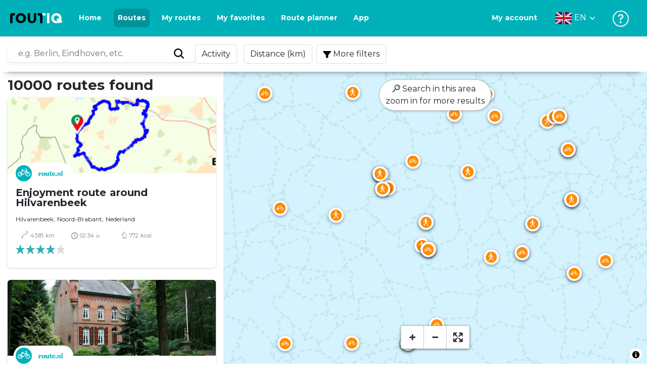

--- FILE ---
content_type: text/html; charset=utf-8
request_url: https://routiq.com/routes?point=51.36243856,5.26208155
body_size: 38060
content:
<!doctype html>
<html data-n-head-ssr>
  <head >
    <meta data-n-head="ssr" charset="utf-8"><meta data-n-head="ssr" name="robots" content="index,follow"><meta data-n-head="ssr" name="viewport" content="width=device-width, initial-scale=1"><meta data-n-head="ssr" name="apple-itunes-app" content="app-id=648322019, app-argument=&#x27;routiq://www.routiq.com/&#x27;"><meta data-n-head="ssr" name="al:android:app_name" content="Routiq, Outdoor routes"><meta data-n-head="ssr" name="al:android:package" content="com.falk.fietsroutes.app"><meta data-n-head="ssr" name="al:ios:app_name" content="Routiq. Outdoor routes"><meta data-n-head="ssr" name="al:ios:app_store_id" content="648322019"><meta data-n-head="ssr" name="apple-mobile-web-app-title" content="Routiq"><meta data-n-head="ssr" name="apple-mobile-web-app-capable" content="yes"><meta data-n-head="ssr" name="apple-mobile-web-app-status-bar-style" content="white-translucent"><meta data-n-head="ssr" data-hid="twitter:account_id" name="twitter:account_id" content="4503599628654817"><meta data-n-head="ssr" data-hid="twitter:app:id:googleplay" name="twitter:app:id:googleplay" content="com.falk.fietsroutes.app"><meta data-n-head="ssr" data-hid="twitter:app:id:iphone" name="twitter:app:id:iphone" content="648322019"><meta data-n-head="ssr" data-hid="twitter:app:name:googleplay" name="twitter:app:name:googleplay" content="Routiq"><meta data-n-head="ssr" data-hid="twitter:app:name:iphone" name="twitter:app:name:iphone" content="Routiq"><meta data-n-head="ssr" data-hid="twitter:site" name="twitter:site" content="@routiq"><meta data-n-head="ssr" data-hid="theme-color" name="theme-color" content="#00b1b9"><meta data-n-head="ssr" data-hid="HandheldFriendly" name="HandheldFriendly" content="True"><title>10000 routes</title><link data-n-head="ssr" rel="icon" type="image/x-icon" href="https://dist.routiq.routenl.systems/favicon.ico"><link data-n-head="ssr" rel="preconnect" href="https://dist.route.nl"><link data-n-head="ssr" rel="dns-prefetch" href="https://tiles.route.nl"><link data-n-head="ssr" rel="canonical" href="https://routiq.com/routes?point=51.36243856,5.26208155"><script data-n-head="ssr" data-hid="hotjar" type="text/javascript" charset="utf-8">(function(h,o,t,j,a,r){
            h.hj=h.hj||function(){(h.hj.q=h.hj.q||[]).push(arguments)};
            h._hjSettings={hjid:4986541,hjsv:6};
            a=o.getElementsByTagName('head')[0];
            r=o.createElement('script');r.async=1;
            r.src=t+h._hjSettings.hjid+j+h._hjSettings.hjsv;
            a.appendChild(r);
        })(window,document,'https://static.hotjar.com/c/hotjar-','.js?sv=');</script><script data-n-head="ssr" data-hid="cookieyes" src="https://cdn-cookieyes.com/client_data/7cd60663ee35b37812d2f019/script.js" type="text/javascript" charset="utf-8"></script><script data-n-head="ssr" data-hid="gtm-script">if(!window._gtm_init){window._gtm_init=1;(function(w,n,d,m,e,p){w[d]=(w[d]==1||n[d]=='yes'||n[d]==1||n[m]==1||(w[e]&&w[e][p]&&w[e][p]()))?1:0})(window,navigator,'doNotTrack','msDoNotTrack','external','msTrackingProtectionEnabled');(function(w,d,s,l,x,y){w[x]={};w._gtm_inject=function(i){if(w.doNotTrack||w[x][i])return;w[x][i]=1;w[l]=w[l]||[];w[l].push({'gtm.start':new Date().getTime(),event:'gtm.js'});var f=d.getElementsByTagName(s)[0],j=d.createElement(s);j.async=true;j.src='https://www.googletagmanager.com/gtm.js?id='+i;f.parentNode.insertBefore(j,f);}})(window,document,'script','dataLayer','_gtm_ids','_gtm_inject')}</script><script data-n-head="ssr" type="application/ld+json">{"@context":"https://schema.org","@type":"CollectionPage","hasPart":[{"@type":"SportsActivityLocation","name":"Enjoyment route around Hilvarenbeek","image":"https://dist.route.nl/routemaps/app/1080296.png"},{"@type":"SportsActivityLocation","name":"Cycling across the Roovertsche Heide","image":"https://dist.route.nl/pictures/original/86874f6d-1ec2-4dc3-bdb1-767628ba2482.jpg"},{"@type":"SportsActivityLocation","name":"A figure eight walk from Wintelre","image":"https://dist.route.nl/routemaps/app/1083380.png"},{"@type":"SportsActivityLocation","name":"Tour of Tilburg, Goirle and Hilvarenbeek","image":"https://dist.route.nl/pictures/original/7f844d70-470c-486a-bc5f-cb6aec474b47.jpg"},{"@type":"SportsActivityLocation","name":"Tower route ","image":"https://dist.route.nl/pictures/original/ae8179db-6f4f-43a8-8c9f-9af9fa6df578.jpg"},{"@type":"SportsActivityLocation","name":"Fen route Groote Heide and Leenderbos","image":"https://dist.route.nl/routemaps/app/1041717.png"},{"@type":"SportsActivityLocation","name":"Tour of Hooge Mierde","image":"https://dist.route.nl/pictures/original/3687f667-33b0-4d84-b592-dc2cc2705aa0.jpg"},{"@type":"SportsActivityLocation","name":"Discover the surroundings of the Hooge Mierde","image":"https://dist.route.nl/pictures/original/c8bba008-015f-43c2-96ec-17aad00c19b7.jpg"},{"@type":"SportsActivityLocation","name":"Cycling around beautiful Haghorst","image":"https://dist.route.nl/pictures/original/22386e33-bb8e-4073-808a-97afed57b451.jpg"},{"@type":"SportsActivityLocation","name":"Sunday 26-5-19 35 km","image":"https://dist.route.nl/routemaps/app/1062677.png"},{"@type":"SportsActivityLocation","name":"Walking around: Reusel and Bladel","image":"https://dist.route.nl/routemaps/app/1541219.png"},{"@type":"SportsActivityLocation","name":"Walking through the Peelse Heide","image":"https://dist.route.nl/pictures/original/c020d171-7961-4b25-8cb8-cd070d463d2d.JPG"},{"@type":"SportsActivityLocation","name":"Walk around Middelbeers","image":"https://dist.route.nl/pictures/original/9016e6ef-533f-476f-9422-cc6505eb0b6d.jpg"},{"@type":"SportsActivityLocation","name":"Tour of the Large and Small Circle near Reusel","image":"https://dist.route.nl/routemaps/app/1525610.png"},{"@type":"SportsActivityLocation","name":"Tour of Cartierheide from Bergeijk","image":"https://dist.route.nl/routemaps/app/1871254.png"},{"@type":"SportsActivityLocation","name":"A tour of nature in the Kempen","image":"https://dist.route.nl/routemaps/app/1871523.png"},{"@type":"SportsActivityLocation","name":"Walking through the Buikheide nature reserve","image":"https://dist.route.nl/pictures/original/a4660d07-7357-4220-8661-6883c066c441.jpg"},{"@type":"SportsActivityLocation","name":"Walking through the Molenvelden nature reserve","image":"https://dist.route.nl/routemaps/app/1471739.png"},{"@type":"SportsActivityLocation","name":"Cycling through the Kempen","image":"https://dist.route.nl/routemaps/app/1471812.png"},{"@type":"SportsActivityLocation","name":"Eight Beatitudes walking route","image":"https://dist.route.nl/routemaps/app/2003571.png"},{"@type":"SportsActivityLocation","name":"Cartierheide","image":"https://dist.route.nl/routemaps/app/2003588.png"},{"@type":"SportsActivityLocation","name":"Tour of the Weeldse Heide","image":"https://dist.route.nl/pictures/original/78a3b6f5-7b6a-4824-8a5f-d11fc3437136.jpg"},{"@type":"SportsActivityLocation","name":"To&#39;t Panneven","image":"https://dist.route.nl/pictures/original/78a3b6f5-7b6a-4824-8a5f-d11fc3437136.jpg"},{"@type":"SportsActivityLocation","name":"Around the Peelse Heide","image":"https://dist.route.nl/routemaps/app/574586.png"},{"@type":"SportsActivityLocation","name":"From the Cartier Heath to the Beatitudes","image":"https://dist.route.nl/routemaps/app/574600.png"},{"@type":"SportsActivityLocation","name":"The charm of Hilvarenbeek","image":"https://dist.route.nl/pictures/original/b82df795-6693-40a6-9c3e-248e033006e4.jpg"},{"@type":"SportsActivityLocation","name":"Enjoy the Kempen around Knegsel","image":"https://dist.route.nl/routemaps/app/584978.png"},{"@type":"SportsActivityLocation","name":"Walking around Knegsel","image":"https://dist.route.nl/routemaps/app/584979.png"},{"@type":"SportsActivityLocation","name":"Cycling along the sand and beach around Mol and Postel","image":"https://dist.route.nl/routemaps/app/582297.png"},{"@type":"SportsActivityLocation","name":"Through the green heart of the Kempen","image":"https://dist.route.nl/pictures/original/6addfb19-80c6-4adf-a760-3702d18dd3b9.JPG"},{"@type":"SportsActivityLocation","name":"Pearls of nature and silence around Arendonk","image":"https://dist.route.nl/routemaps/app/681895.png"},{"@type":"SportsActivityLocation","name":"The Belgian and Brabant border forests","image":"https://dist.route.nl/pictures/original/c8bba008-015f-43c2-96ec-17aad00c19b7.jpg"},{"@type":"SportsActivityLocation","name":"In the footsteps of the Teuten","image":"https://dist.route.nl/pictures/original/c8bba008-015f-43c2-96ec-17aad00c19b7.jpg"},{"@type":"SportsActivityLocation","name":"Tour of the Roovertsche Heide","image":"https://dist.route.nl/routemaps/app/846074.png"},{"@type":"SportsActivityLocation","name":"Tour of Hooge Mierde","image":"https://dist.route.nl/pictures/original/09438c30-d297-4173-b930-3afb2e07d6f0.jpg"},{"@type":"SportsActivityLocation","name":"From Hooge Mierde to the Belgian border","image":"https://dist.route.nl/pictures/original/09438c30-d297-4173-b930-3afb2e07d6f0.jpg"},{"@type":"SportsActivityLocation","name":"A figure eight Hooge Mierde","image":"https://dist.route.nl/pictures/original/09438c30-d297-4173-b930-3afb2e07d6f0.jpg"},{"@type":"SportsActivityLocation","name":"Cartierheide","image":"https://dist.route.nl/pictures/original/35e375cb-7f79-40a5-b0c7-76f29d6dfbda.jpg"},{"@type":"SportsActivityLocation","name":"Cycling route through the Belgian and Dutch Kempen","image":"https://dist.route.nl/pictures/original/de6c9b9e-5ee5-4f84-aae8-0749455c0b8b.jpg"},{"@type":"SportsActivityLocation","name":"Cycling route around Retie","image":"https://dist.route.nl/routemaps/app/895331.png"},{"@type":"SportsActivityLocation","name":"Walking through the Valley of the Groote Beerze","image":"https://dist.route.nl/routemaps/app/900223.png"},{"@type":"SportsActivityLocation","name":"Beautiful municipality of Ravels with a cross-border piece of \"Landgoed de Utrecht\"","image":"https://dist.route.nl/pictures/original/60e770dd-6b96-4aab-b577-2d934fe1c347.jpg"},{"@type":"SportsActivityLocation","name":"On the road in the Belgian & Brabant Kempen","image":"https://dist.route.nl/routemaps/app/749541.png"},{"@type":"SportsActivityLocation","name":"Cycling through Dessel and surroundings","image":"https://dist.route.nl/routemaps/app/761362.png"},{"@type":"SportsActivityLocation","name":"Cycling through the woods near Mol","image":"https://dist.route.nl/routemaps/app/761363.png"},{"@type":"SportsActivityLocation","name":"Walking along the Groot- and Kleinmeer","image":"https://dist.route.nl/pictures/original/a4660d07-7357-4220-8661-6883c066c441.jpg"},{"@type":"SportsActivityLocation","name":"Walking at Wintelre","image":"https://dist.route.nl/routemaps/app/762380.png"},{"@type":"SportsActivityLocation","name":"The charm of the Brabant Kempen","image":"https://dist.route.nl/routemaps/app/762381.png"},{"@type":"SportsActivityLocation","name":"Cycling around Retie","image":"https://dist.route.nl/routemaps/app/762758.png"},{"@type":"SportsActivityLocation","name":"Discover the Brabant Kempen","image":"https://dist.route.nl/routemaps/app/763947.png"}]}</script><link rel="preload" href="https://dist.routiq.routenl.systems/13cda51.js" as="script"><link rel="preload" href="https://dist.routiq.routenl.systems/32464df.js" as="script"><link rel="preload" href="https://dist.routiq.routenl.systems/eaff022.js" as="script"><link rel="preload" href="https://dist.routiq.routenl.systems/8c005cb.js" as="script"><link rel="preload" href="https://dist.routiq.routenl.systems/6b4a091.js" as="script"><link rel="preload" href="https://dist.routiq.routenl.systems/d744eaf.js" as="script"><link rel="preload" href="https://dist.routiq.routenl.systems/05627dd.js" as="script"><link rel="preload" href="https://dist.routiq.routenl.systems/d23cb97.js" as="script"><link rel="preload" href="https://dist.routiq.routenl.systems/7fccf33.js" as="script"><link rel="preload" href="https://dist.routiq.routenl.systems/2800b1a.js" as="script"><link rel="preload" href="https://dist.routiq.routenl.systems/1f8debb.js" as="script"><link rel="preload" href="https://dist.routiq.routenl.systems/456b4fa.js" as="script"><link rel="preload" href="https://dist.routiq.routenl.systems/7a5eca3.js" as="script"><link rel="preload" href="https://dist.routiq.routenl.systems/8b7e63b.js" as="script"><link rel="preload" href="https://dist.routiq.routenl.systems/fa4879f.js" as="script"><link rel="preload" href="https://dist.routiq.routenl.systems/5fb7730.js" as="script"><link rel="preload" href="https://dist.routiq.routenl.systems/css/89ab7d2.css" as="style"><link rel="preload" href="https://dist.routiq.routenl.systems/ac73aa9.js" as="script"><link rel="preload" href="https://dist.routiq.routenl.systems/cf41f9c.js" as="script"><link rel="preload" href="https://dist.routiq.routenl.systems/eb3a559.js" as="script"><link rel="preload" href="https://dist.routiq.routenl.systems/f236ecd.js" as="script"><link rel="preload" href="https://dist.routiq.routenl.systems/de8adb7.js" as="script"><link rel="preload" href="https://dist.routiq.routenl.systems/fb38391.js" as="script"><link rel="preload" href="https://dist.routiq.routenl.systems/0aa3adb.js" as="script"><link rel="preload" href="https://dist.routiq.routenl.systems/7024425.js" as="script"><link rel="preload" href="https://dist.routiq.routenl.systems/04eb76a.js" as="script"><link rel="preload" href="https://dist.routiq.routenl.systems/css/f6ba9a4.css" as="style"><link rel="preload" href="https://dist.routiq.routenl.systems/87fd6dd.js" as="script"><link rel="preload" href="https://dist.routiq.routenl.systems/56ebd53.js" as="script"><link rel="preload" href="https://dist.routiq.routenl.systems/257dc90.js" as="script"><link rel="preload" href="https://dist.routiq.routenl.systems/69d5a76.js" as="script"><link rel="preload" href="https://dist.routiq.routenl.systems/css/c1264ab.css" as="style"><link rel="preload" href="https://dist.routiq.routenl.systems/dae1f34.js" as="script"><link rel="preload" href="https://dist.routiq.routenl.systems/33a1b28.js" as="script"><link rel="preload" href="https://dist.routiq.routenl.systems/0faf34a.js" as="script"><link rel="preload" href="https://dist.routiq.routenl.systems/4f7ea29.js" as="script"><link rel="preload" href="https://dist.routiq.routenl.systems/b8b1df1.js" as="script"><link rel="preload" href="https://dist.routiq.routenl.systems/6b8a443.js" as="script"><link rel="preload" href="https://dist.routiq.routenl.systems/fcb4133.js" as="script"><link rel="preload" href="https://dist.routiq.routenl.systems/dbc1a9f.js" as="script"><link rel="preload" href="https://dist.routiq.routenl.systems/e5ea784.js" as="script"><link rel="preload" href="https://dist.routiq.routenl.systems/bf61077.js" as="script"><link rel="preload" href="https://dist.routiq.routenl.systems/46d498c.js" as="script"><link rel="preload" href="https://dist.routiq.routenl.systems/095e922.js" as="script"><link rel="preload" href="https://dist.routiq.routenl.systems/738616f.js" as="script"><link rel="preload" href="https://dist.routiq.routenl.systems/9fd6b15.js" as="script"><link rel="preload" href="https://dist.routiq.routenl.systems/755c7de.js" as="script"><link rel="preload" href="https://dist.routiq.routenl.systems/0c4a491.js" as="script"><link rel="preload" href="https://dist.routiq.routenl.systems/7b0c7f8.js" as="script"><link rel="preload" href="https://dist.routiq.routenl.systems/0dffbd1.js" as="script"><link rel="preload" href="https://dist.routiq.routenl.systems/f4563fc.js" as="script"><link rel="preload" href="https://dist.routiq.routenl.systems/f109550.js" as="script"><link rel="preload" href="https://dist.routiq.routenl.systems/c3ab544.js" as="script"><link rel="preload" href="https://dist.routiq.routenl.systems/2af034d.js" as="script"><link rel="preload" href="https://dist.routiq.routenl.systems/7897ff5.js" as="script"><link rel="preload" href="https://dist.routiq.routenl.systems/2a3ad9d.js" as="script"><link rel="preload" href="https://dist.routiq.routenl.systems/81b91a2.js" as="script"><link rel="preload" href="https://dist.routiq.routenl.systems/2610baf.js" as="script"><link rel="preload" href="https://dist.routiq.routenl.systems/97356a9.js" as="script"><link rel="preload" href="https://dist.routiq.routenl.systems/def464f.js" as="script"><link rel="preload" href="https://dist.routiq.routenl.systems/487eeb0.js" as="script"><link rel="preload" href="https://dist.routiq.routenl.systems/db589ca.js" as="script"><link rel="preload" href="https://dist.routiq.routenl.systems/150435a.js" as="script"><link rel="preload" href="https://dist.routiq.routenl.systems/dca566a.js" as="script"><link rel="preload" href="https://dist.routiq.routenl.systems/2b39535.js" as="script"><link rel="preload" href="https://dist.routiq.routenl.systems/css/9588123.css" as="style"><link rel="preload" href="https://dist.routiq.routenl.systems/92bf935.js" as="script"><link rel="preload" href="https://dist.routiq.routenl.systems/css/730dd1a.css" as="style"><link rel="preload" href="https://dist.routiq.routenl.systems/c59574f.js" as="script"><link rel="preload" href="https://dist.routiq.routenl.systems/css/e5c9d09.css" as="style"><link rel="preload" href="https://dist.routiq.routenl.systems/6c858c7.js" as="script"><link rel="preload" href="https://dist.routiq.routenl.systems/5274455.js" as="script"><link rel="preload" href="https://dist.routiq.routenl.systems/c1c5f86.js" as="script"><link rel="preload" href="https://dist.routiq.routenl.systems/ad8a138.js" as="script"><link rel="preload" href="https://dist.routiq.routenl.systems/d2c6d2c.js" as="script"><link rel="preload" href="https://dist.routiq.routenl.systems/81bdd43.js" as="script"><link rel="preload" href="https://dist.routiq.routenl.systems/7f8273a.js" as="script"><link rel="preload" href="https://dist.routiq.routenl.systems/bd6d9e4.js" as="script"><link rel="preload" href="https://dist.routiq.routenl.systems/581d586.js" as="script"><link rel="preload" href="https://dist.routiq.routenl.systems/css/6745a6e.css" as="style"><link rel="preload" href="https://dist.routiq.routenl.systems/172d29b.js" as="script"><link rel="preload" href="https://dist.routiq.routenl.systems/ad58d52.js" as="script"><link rel="preload" href="https://dist.routiq.routenl.systems/css/72ea655.css" as="style"><link rel="preload" href="https://dist.routiq.routenl.systems/c45f41c.js" as="script"><link rel="preload" href="https://dist.routiq.routenl.systems/css/6d1d6f1.css" as="style"><link rel="preload" href="https://dist.routiq.routenl.systems/c5bb2b5.js" as="script"><link rel="preload" href="https://dist.routiq.routenl.systems/06de04e.js" as="script"><link rel="preload" href="https://dist.routiq.routenl.systems/css/e9f380e.css" as="style"><link rel="preload" href="https://dist.routiq.routenl.systems/4c1355a.js" as="script"><link rel="preload" href="https://dist.routiq.routenl.systems/css/dea2be1.css" as="style"><link rel="preload" href="https://dist.routiq.routenl.systems/5fa34de.js" as="script"><link rel="preload" href="https://dist.routiq.routenl.systems/css/a1b4e39.css" as="style"><link rel="preload" href="https://dist.routiq.routenl.systems/de3713d.js" as="script"><link rel="stylesheet" href="https://dist.routiq.routenl.systems/css/89ab7d2.css"><link rel="stylesheet" href="https://dist.routiq.routenl.systems/css/f6ba9a4.css"><link rel="stylesheet" href="https://dist.routiq.routenl.systems/css/c1264ab.css"><link rel="stylesheet" href="https://dist.routiq.routenl.systems/css/9588123.css"><link rel="stylesheet" href="https://dist.routiq.routenl.systems/css/730dd1a.css"><link rel="stylesheet" href="https://dist.routiq.routenl.systems/css/e5c9d09.css"><link rel="stylesheet" href="https://dist.routiq.routenl.systems/css/6745a6e.css"><link rel="stylesheet" href="https://dist.routiq.routenl.systems/css/72ea655.css"><link rel="stylesheet" href="https://dist.routiq.routenl.systems/css/6d1d6f1.css"><link rel="stylesheet" href="https://dist.routiq.routenl.systems/css/e9f380e.css"><link rel="stylesheet" href="https://dist.routiq.routenl.systems/css/dea2be1.css"><link rel="stylesheet" href="https://dist.routiq.routenl.systems/css/a1b4e39.css">
  </head>
  <body >
    <noscript data-n-head="ssr" data-hid="gtm-noscript" data-pbody="true"></noscript><div data-server-rendered="true" id="__nuxt"><!----><div id="__layout"><div><div class="fixed-top collapse-padding"><nav class="navbar navbar-light bg-faded fixed-top navbar-expand-md"><button type="button" aria-label="Toggle navigation" class="navbar-toggler"><div class="hamburger--slider"><div class="hamburger-inner"></div></div></button> <a href="/" target="_self" class="navbar-brand nuxt-link-active mx-auto ml-md-auto en"><svg width="193" height="48" viewBox="0 0 193 48" fill="none" xmlns="http://www.w3.org/2000/svg"><mask id="mask0" mask-type="alpha" maskUnits="userSpaceOnUse" x="0" y="0" width="193" height="48"><rect width="193" height="48" fill="#439539"></rect></mask> <g mask="url(#mask0)"><path d="M34.2628 8.02121C24.9245 7.97668 17.9429 14.7462 17.8985 23.8984C17.854 33.0284 24.7688 39.8647 34.0627 39.8869C43.3121 39.9092 50.2047 33.162 50.2714 24.032C50.3603 15.0134 43.401 8.06575 34.2628 8.02121ZM34.1071 32.9393C29.5269 32.9393 25.7916 28.931 25.7916 23.9652C25.7916 19.0217 29.5047 15.1693 34.1071 15.1693C38.6874 15.1693 42.4227 19.0217 42.4227 23.9652C42.4005 28.9087 38.6874 32.9393 34.1071 32.9393ZM55.9633 8.02121H63.4117V8.84514L63.434 25.1677C63.4562 26.437 63.5896 27.7285 63.9231 28.9533C64.768 31.9595 66.6357 33.5851 69.6151 33.5405C72.5055 33.5183 74.2842 31.8259 75.1069 28.8642C75.3737 27.8621 75.4404 27.105 75.5516 25.7467C75.6627 24.3883 75.5738 14.5235 75.5738 8.91194V8.04348H83.0445V8.39977L83.0222 26.3479C83 29.0201 82.4886 31.6032 81.0656 33.8968C78.9756 37.2593 75.9073 39.1521 72.0163 39.7088C68.9258 40.1542 65.9019 39.9092 63.056 38.5063C59.0094 36.4799 56.8082 33.1397 56.2079 28.7083C56.03 27.3722 55.9855 25.9916 55.9855 24.6555V8.8674C55.9633 8.55565 55.9633 8.28843 55.9633 8.02121ZM5.64747 8.02121C1.8899 8.04348 0 10.8493 0 14.6126V39.8869H7.44843V19.6897C7.44843 19.0885 7.4929 18.465 7.64854 17.9083C8.04875 16.4386 9.33833 15.5256 10.917 15.5256H14.8746V8.06575" fill="black"></path> <path d="M97.1852 8.02148C100.921 8.04375 102.833 10.8718 102.833 14.6129V39.8872H95.3842V19.7123C95.3842 19.111 95.3397 18.4875 95.1841 17.9308C94.7839 16.4611 93.4943 15.5481 91.9157 15.5481C90.1369 15.5259 89.7812 15.5481 87.958 15.5481V8.04375L97.1852 8.02148Z" fill="black"></path> <path d="M100.988 8.02227C102.455 9.02434 103.922 11.5852 103.922 14.0347L103.967 15.5266H112.527V8L100.988 8.02227Z" fill="white"></path> <path d="M117.573 8.04492H125.022V39.9107H117.573V8.04492ZM164.376 30.4244L161.953 31.0479C162.909 28.977 163.465 26.6611 163.487 24.1448C163.554 15.1485 156.594 8.17853 147.456 8.13399C138.118 8.08946 131.136 14.859 131.092 24.0112C131.047 33.1411 137.962 39.9775 147.256 39.9997C148.812 39.9997 149.324 40.022 150.725 39.6657C150.347 39.3539 150.035 38.9086 149.902 38.3964L148.879 34.3881L148.501 32.9185C148.501 32.9185 148.034 33.0298 147.278 33.0298C142.698 33.0298 138.963 29.0215 138.963 24.0557C138.963 19.0899 142.676 15.2598 147.278 15.2598C151.859 15.2598 155.594 19.1122 155.594 24.0557C155.594 25.325 155.349 26.5052 154.927 27.5964L154.082 24.3229L147.745 25.9485L149.857 34.1432L150.88 38.1515C151.214 39.443 152.526 40.2224 153.815 39.8884L157.817 38.864L165.999 36.7486L164.376 30.4244Z" fill="white"></path></g></svg> <!----></a> <button type="button" aria-label="Toggle navigation" class="navbar-toggler"><div class="icon-box"><i class="dripicons-user"></i></div></button> <div id="nav-md-menu-collapse" class="navbar-collapse collapse" style="display:none;"></div></nav> <div id="nav-hamburger-collapse" class="hamburger-menu-collapsed navbar-collapse collapse" style="display:none;"><div class="vh-100 d-flex flex-column justify-content-between"><ul class="d-flex flex-column pl-0"><li><a href="/" class="card-title m-0 d-flex align-items-center justify-content-between pl-4 nuxt-link-active">
            Routes
            <svg width="8" height="14" viewBox="0 0 8 14" fill="none" xmlns="http://www.w3.org/2000/svg"><path d="M8 7C8 7.2654 7.90592 7.50668 7.71775 7.6997L1.60241 13.7315C1.22608 14.0934 0.638068 14.0934 0.261739 13.7074C-0.0910696 13.3214 -0.0910681 12.7182 0.285261 12.3321L5.69499 7L0.285261 1.66785C-0.0910681 1.30594 -0.0910696 0.67864 0.261739 0.292604C0.614547 -0.0934324 1.22608 -0.0933971 1.60241 0.268512L7.71775 6.3003C7.90592 6.49332 8 6.7346 8 7Z" fill="#030405"></path></svg></a></li> <li><a href="/routeplanner" class="card-title m-0 d-flex align-items-center justify-content-between pl-4">
            Route planner
            <svg width="8" height="14" viewBox="0 0 8 14" fill="none" xmlns="http://www.w3.org/2000/svg"><path d="M8 7C8 7.2654 7.90592 7.50668 7.71775 7.6997L1.60241 13.7315C1.22608 14.0934 0.638068 14.0934 0.261739 13.7074C-0.0910696 13.3214 -0.0910681 12.7182 0.285261 12.3321L5.69499 7L0.285261 1.66785C-0.0910681 1.30594 -0.0910696 0.67864 0.261739 0.292604C0.614547 -0.0934324 1.22608 -0.0933971 1.60241 0.268512L7.71775 6.3003C7.90592 6.49332 8 6.7346 8 7Z" fill="#030405"></path></svg></a></li> <li><a href="/app" class="card-title m-0 d-flex align-items-center justify-content-between pl-4">
            App
            <svg width="8" height="14" viewBox="0 0 8 14" fill="none" xmlns="http://www.w3.org/2000/svg"><path d="M8 7C8 7.2654 7.90592 7.50668 7.71775 7.6997L1.60241 13.7315C1.22608 14.0934 0.638068 14.0934 0.261739 13.7074C-0.0910696 13.3214 -0.0910681 12.7182 0.285261 12.3321L5.69499 7L0.285261 1.66785C-0.0910681 1.30594 -0.0910696 0.67864 0.261739 0.292604C0.614547 -0.0934324 1.22608 -0.0933971 1.60241 0.268512L7.71775 6.3003C7.90592 6.49332 8 6.7346 8 7Z" fill="#030405"></path></svg></a></li> <li><a href="https://help.routiq.com" rel="nofollow" class="card-title m-0 d-flex align-items-center justify-content-between pl-4">
            Help
            <svg width="8" height="14" viewBox="0 0 8 14" fill="none" xmlns="http://www.w3.org/2000/svg"><path d="M8 7C8 7.2654 7.90592 7.50668 7.71775 7.6997L1.60241 13.7315C1.22608 14.0934 0.638068 14.0934 0.261739 13.7074C-0.0910696 13.3214 -0.0910681 12.7182 0.285261 12.3321L5.69499 7L0.285261 1.66785C-0.0910681 1.30594 -0.0910696 0.67864 0.261739 0.292604C0.614547 -0.0934324 1.22608 -0.0933971 1.60241 0.268512L7.71775 6.3003C7.90592 6.49332 8 6.7346 8 7Z" fill="#030405"></path></svg></a></li></ul> <div class="dropdown b-dropdown language-dropdown d-flex dropup btn-group"><!----><button aria-haspopup="menu" aria-expanded="false" type="button" class="btn dropdown-toggle btn-secondary toggle dropdown-toggle-no-caret"><div class="d-flex justify-content-between align-items-center">
            English
            <svg width="14" height="8" viewBox="0 0 14 8" fill="none" xmlns="http://www.w3.org/2000/svg"><path d="M7 8C6.7346 8 6.49332 7.90592 6.3003 7.71775L0.268483 1.60241C-0.0934261 1.22608 -0.093432 0.638068 0.292604 0.261739C0.678641 -0.0910696 1.28184 -0.0910681 1.66788 0.285261L7 5.69499L12.3322 0.285261C12.6941 -0.0910681 13.3214 -0.0910696 13.7074 0.261739C14.0934 0.614547 14.0934 1.22608 13.7315 1.60241L7.6997 7.71775C7.50668 7.90592 7.2654 8 7 8Z" fill="#030405"></path></svg></div></button><ul role="menu" tabindex="-1" class="dropdown-menu"> <li role="presentation"><a href="/nl/routes?point=51.36243856,5.26208155" role="menuitem" target="_self" class="dropdown-item">
          Nederlands
        </a></li><li role="presentation"><a href="/fr/routes?point=51.36243856,5.26208155" role="menuitem" target="_self" class="dropdown-item">
          Français
        </a></li><li role="presentation"><a href="/es/routes?point=51.36243856,5.26208155" role="menuitem" target="_self" class="dropdown-item">
          Español
        </a></li><li role="presentation"><a href="/de/routes?point=51.36243856,5.26208155" role="menuitem" target="_self" class="dropdown-item">
          Deutsch
        </a></li><li role="presentation"><a href="/da/routes?point=51.36243856,5.26208155" role="menuitem" target="_self" class="dropdown-item">
          Dansk
        </a></li></ul></div></div></div> <!----> <!----> <!----> <!----></div> <div class="container-fluid"><div class="content-container no-embed"><div class="row filter-row"><div class="row filter-row-content"><ul class="m-0 p-0 filter-list"><!----> <!----></ul></div></div> <div class="row no-embed"><div id="map-wrapper" class="col-lg-6 col-xl-8 col-12 order-1"><!----></div> <div id="results" class="mt-2 pr-lg-0 col-lg-6 col-xl-4 col-12 order-2"><p class="font-weight-bold h3">
        10000 routes found
      </p> <!----> <div class="route-items"><div class="mb-4 route-item-container"><div class="r-card clickable route-item" data-v-44bc60fc><!----> <a href="/route/1080296" data-v-44bc60fc><figure data-v-44bc60fc><img src="data:image/svg+xml;charset=UTF-8,%3Csvg%20width%3D%221%22%20height%3D%221%22%20xmlns%3D%22http%3A%2F%2Fwww.w3.org%2F2000%2Fsvg%22%20viewBox%3D%220%200%20%25%7Bw%7D%20%25%7Bh%7D%22%20preserveAspectRatio%3D%22none%22%3E%3Crect%20width%3D%22100%25%22%20height%3D%22100%25%22%20style%3D%22fill%3Atransparent%3B%22%3E%3C%2Frect%3E%3C%2Fsvg%3E" alt="Enjoyment route around Hilvarenbeek" width="1" height="1" onerror="this.onerror=null;this.src='/images/no-image-available.png';" class="img-fluid" data-v-44bc60fc> <div class="route-meta" data-v-44bc60fc><span class="modality-icon" data-v-44bc60fc><i class="r-icon-bike" data-v-44bc60fc></i></span> <div class="card-route-rating__group-image" data-v-44bc60fc><img src="https://dist.route.nl/grouplogos/routenl_logo.png" alt="route.nl" data-v-44bc60fc></div></div></figure> <div class="r-card-content" data-v-44bc60fc><div class="r-card-content__top" data-v-44bc60fc><div class="r-card-content__header" data-v-44bc60fc><div data-v-44bc60fc><p class="route-name" data-v-44bc60fc>Enjoyment route around Hilvarenbeek</p></div></div> <span class="r-location" data-v-44bc60fc><span data-v-44bc60fc>Hilvarenbeek</span>, <span data-v-44bc60fc>Noord-Brabant</span>, <span data-v-44bc60fc>Nederland</span></span> <div class="grid-r-info text-muted" data-v-44bc60fc><div class="stats" data-v-44bc60fc><div data-v-44bc60fc><img src="https://dist.routiq.routenl.systems/img/distance.svg" class="icon-muted" data-v-44bc60fc>
              43.81 km
            </div> <div data-v-44bc60fc><i class="dripicons-clock" data-v-44bc60fc></i> 02:34 u</div> <div data-v-44bc60fc><img src="https://dist.routiq.routenl.systems/img/calories-icon.svg" class="icon-muted" data-v-44bc60fc>
              772 kcal
            </div></div> <div class="rating" data-v-44bc60fc><div data-v-44bc60fc><div data-v-44bc60fc><!----></div></div></div></div></div></div></a></div></div><div class="mb-4 route-item-container"><div class="r-card clickable route-item" data-v-44bc60fc><!----> <a href="/route/1080509" data-v-44bc60fc><figure data-v-44bc60fc><img src="data:image/svg+xml;charset=UTF-8,%3Csvg%20width%3D%221%22%20height%3D%221%22%20xmlns%3D%22http%3A%2F%2Fwww.w3.org%2F2000%2Fsvg%22%20viewBox%3D%220%200%20%25%7Bw%7D%20%25%7Bh%7D%22%20preserveAspectRatio%3D%22none%22%3E%3Crect%20width%3D%22100%25%22%20height%3D%22100%25%22%20style%3D%22fill%3Atransparent%3B%22%3E%3C%2Frect%3E%3C%2Fsvg%3E" alt="Cycling across the Roovertsche Heide" width="1" height="1" onerror="this.onerror=null;this.src='/images/no-image-available.png';" class="img-fluid" data-v-44bc60fc> <div class="route-meta" data-v-44bc60fc><span class="modality-icon" data-v-44bc60fc><i class="r-icon-bike" data-v-44bc60fc></i></span> <div class="card-route-rating__group-image" data-v-44bc60fc><img src="https://dist.route.nl/grouplogos/routenl_logo.png" alt="route.nl" data-v-44bc60fc></div></div></figure> <div class="r-card-content" data-v-44bc60fc><div class="r-card-content__top" data-v-44bc60fc><div class="r-card-content__header" data-v-44bc60fc><div data-v-44bc60fc><p class="route-name" data-v-44bc60fc>Cycling across the Roovertsche Heide</p></div></div> <span class="r-location" data-v-44bc60fc><!----><span data-v-44bc60fc>Noord-Brabant</span>, <span data-v-44bc60fc>Nederland</span></span> <div class="grid-r-info text-muted" data-v-44bc60fc><div class="stats" data-v-44bc60fc><div data-v-44bc60fc><img src="https://dist.routiq.routenl.systems/img/distance.svg" class="icon-muted" data-v-44bc60fc>
              28.96 km
            </div> <div data-v-44bc60fc><i class="dripicons-clock" data-v-44bc60fc></i> 01:42 u</div> <div data-v-44bc60fc><img src="https://dist.routiq.routenl.systems/img/calories-icon.svg" class="icon-muted" data-v-44bc60fc>
              510 kcal
            </div></div> <div class="rating" data-v-44bc60fc><div data-v-44bc60fc><div data-v-44bc60fc><!----></div></div></div></div></div></div></a></div></div><div class="mb-4 route-item-container"><div class="r-card clickable route-item" data-v-44bc60fc><!----> <a href="/route/1083380" data-v-44bc60fc><figure data-v-44bc60fc><img src="data:image/svg+xml;charset=UTF-8,%3Csvg%20width%3D%221%22%20height%3D%221%22%20xmlns%3D%22http%3A%2F%2Fwww.w3.org%2F2000%2Fsvg%22%20viewBox%3D%220%200%20%25%7Bw%7D%20%25%7Bh%7D%22%20preserveAspectRatio%3D%22none%22%3E%3Crect%20width%3D%22100%25%22%20height%3D%22100%25%22%20style%3D%22fill%3Atransparent%3B%22%3E%3C%2Frect%3E%3C%2Fsvg%3E" alt="A figure eight walk from Wintelre" width="1" height="1" onerror="this.onerror=null;this.src='/images/no-image-available.png';" class="img-fluid" data-v-44bc60fc> <div class="route-meta" data-v-44bc60fc><span class="modality-icon" data-v-44bc60fc><i class="r-icon-walk" data-v-44bc60fc></i></span> <div class="card-route-rating__group-image" data-v-44bc60fc><img src="https://dist.route.nl/grouplogos/routenl_logo.png" alt="route.nl" data-v-44bc60fc></div></div></figure> <div class="r-card-content" data-v-44bc60fc><div class="r-card-content__top" data-v-44bc60fc><div class="r-card-content__header" data-v-44bc60fc><div data-v-44bc60fc><p class="route-name" data-v-44bc60fc>A figure eight walk from Wintelre</p></div></div> <span class="r-location" data-v-44bc60fc><span data-v-44bc60fc>Eersel</span>, <span data-v-44bc60fc>Noord-Brabant</span>, <span data-v-44bc60fc>Nederland</span></span> <div class="grid-r-info text-muted" data-v-44bc60fc><div class="stats" data-v-44bc60fc><div data-v-44bc60fc><img src="https://dist.routiq.routenl.systems/img/distance.svg" class="icon-muted" data-v-44bc60fc>
              15.97 km
            </div> <div data-v-44bc60fc><i class="dripicons-clock" data-v-44bc60fc></i> 03:59 u</div> <div data-v-44bc60fc><img src="https://dist.routiq.routenl.systems/img/calories-icon.svg" class="icon-muted" data-v-44bc60fc>
              907 kcal
            </div></div> <div class="rating" data-v-44bc60fc><div data-v-44bc60fc><div data-v-44bc60fc><!----></div></div></div></div></div></div></a></div></div><div class="mb-4 route-item-container"><div class="r-card clickable route-item" data-v-44bc60fc><!----> <a href="/route/1134709" data-v-44bc60fc><figure data-v-44bc60fc><img src="data:image/svg+xml;charset=UTF-8,%3Csvg%20width%3D%221%22%20height%3D%221%22%20xmlns%3D%22http%3A%2F%2Fwww.w3.org%2F2000%2Fsvg%22%20viewBox%3D%220%200%20%25%7Bw%7D%20%25%7Bh%7D%22%20preserveAspectRatio%3D%22none%22%3E%3Crect%20width%3D%22100%25%22%20height%3D%22100%25%22%20style%3D%22fill%3Atransparent%3B%22%3E%3C%2Frect%3E%3C%2Fsvg%3E" alt="Tour of Tilburg, Goirle and Hilvarenbeek" width="1" height="1" onerror="this.onerror=null;this.src='/images/no-image-available.png';" class="img-fluid" data-v-44bc60fc> <div class="route-meta" data-v-44bc60fc><span class="modality-icon" data-v-44bc60fc><i class="r-icon-bike" data-v-44bc60fc></i></span> <div class="card-route-rating__group-image" data-v-44bc60fc><img src="https://dist.route.nl/grouplogos/routenl_logo.png" alt="route.nl" data-v-44bc60fc></div></div></figure> <div class="r-card-content" data-v-44bc60fc><div class="r-card-content__top" data-v-44bc60fc><div class="r-card-content__header" data-v-44bc60fc><div data-v-44bc60fc><p class="route-name" data-v-44bc60fc>Tour of Tilburg, Goirle and Hilvarenbeek</p></div></div> <span class="r-location" data-v-44bc60fc><!----><span data-v-44bc60fc>Noord-Brabant</span>, <span data-v-44bc60fc>Nederland</span></span> <div class="grid-r-info text-muted" data-v-44bc60fc><div class="stats" data-v-44bc60fc><div data-v-44bc60fc><img src="https://dist.routiq.routenl.systems/img/distance.svg" class="icon-muted" data-v-44bc60fc>
              59.73 km
            </div> <div data-v-44bc60fc><i class="dripicons-clock" data-v-44bc60fc></i> 03:30 u</div> <div data-v-44bc60fc><img src="https://dist.routiq.routenl.systems/img/calories-icon.svg" class="icon-muted" data-v-44bc60fc>
              1053 kcal
            </div></div> <div class="rating" data-v-44bc60fc><div data-v-44bc60fc><div data-v-44bc60fc><!----></div></div></div></div></div></div></a></div></div><div class="mb-4 route-item-container"><div class="r-card clickable route-item" data-v-44bc60fc><!----> <a href="/route/1067222" data-v-44bc60fc><figure data-v-44bc60fc><img src="data:image/svg+xml;charset=UTF-8,%3Csvg%20width%3D%221%22%20height%3D%221%22%20xmlns%3D%22http%3A%2F%2Fwww.w3.org%2F2000%2Fsvg%22%20viewBox%3D%220%200%20%25%7Bw%7D%20%25%7Bh%7D%22%20preserveAspectRatio%3D%22none%22%3E%3Crect%20width%3D%22100%25%22%20height%3D%22100%25%22%20style%3D%22fill%3Atransparent%3B%22%3E%3C%2Frect%3E%3C%2Fsvg%3E" alt="Tower route " width="1" height="1" onerror="this.onerror=null;this.src='/images/no-image-available.png';" class="img-fluid" data-v-44bc60fc> <div class="route-meta" data-v-44bc60fc><span class="modality-icon" data-v-44bc60fc><i class="r-icon-bike" data-v-44bc60fc></i></span> <div class="card-route-rating__group-image" data-v-44bc60fc><img src="https://dist.route.nl/grouplogos/bacbab1d-5041-4269-a5e3-b7afe7e6492d.jpg" alt="Tip Eersel" data-v-44bc60fc></div></div></figure> <div class="r-card-content" data-v-44bc60fc><div class="r-card-content__top" data-v-44bc60fc><div class="r-card-content__header" data-v-44bc60fc><div data-v-44bc60fc><p class="route-name" data-v-44bc60fc>Tower route </p></div></div> <span class="r-location" data-v-44bc60fc><span data-v-44bc60fc>Reusel-De Mierden</span>, <span data-v-44bc60fc>Noord-Brabant</span>, <span data-v-44bc60fc>Nederland</span></span> <div class="grid-r-info text-muted" data-v-44bc60fc><div class="stats" data-v-44bc60fc><div data-v-44bc60fc><img src="https://dist.routiq.routenl.systems/img/distance.svg" class="icon-muted" data-v-44bc60fc>
              152.25 km
            </div> <div data-v-44bc60fc><i class="dripicons-clock" data-v-44bc60fc></i> 08:57 u</div> <div data-v-44bc60fc><img src="https://dist.routiq.routenl.systems/img/calories-icon.svg" class="icon-muted" data-v-44bc60fc>
              2684 kcal
            </div></div> <div class="rating" data-v-44bc60fc><div data-v-44bc60fc><div data-v-44bc60fc><!----></div></div></div></div></div></div></a></div></div><div class="mb-4 route-item-container"><div class="r-card clickable route-item" data-v-44bc60fc><!----> <a href="/route/1041717" data-v-44bc60fc><figure data-v-44bc60fc><img src="data:image/svg+xml;charset=UTF-8,%3Csvg%20width%3D%221%22%20height%3D%221%22%20xmlns%3D%22http%3A%2F%2Fwww.w3.org%2F2000%2Fsvg%22%20viewBox%3D%220%200%20%25%7Bw%7D%20%25%7Bh%7D%22%20preserveAspectRatio%3D%22none%22%3E%3Crect%20width%3D%22100%25%22%20height%3D%22100%25%22%20style%3D%22fill%3Atransparent%3B%22%3E%3C%2Frect%3E%3C%2Fsvg%3E" alt="Fen route Groote Heide and Leenderbos" width="1" height="1" onerror="this.onerror=null;this.src='/images/no-image-available.png';" class="img-fluid" data-v-44bc60fc> <div class="route-meta" data-v-44bc60fc><span class="modality-icon" data-v-44bc60fc><i class="r-icon-bike" data-v-44bc60fc></i></span> <div class="card-route-rating__group-image" data-v-44bc60fc><img src="https://dist.route.nl/grouplogos/routenl_logo.png" alt="route.nl" data-v-44bc60fc></div></div></figure> <div class="r-card-content" data-v-44bc60fc><div class="r-card-content__top" data-v-44bc60fc><div class="r-card-content__header" data-v-44bc60fc><div data-v-44bc60fc><p class="route-name" data-v-44bc60fc>Fen route Groote Heide and Leenderbos</p></div></div> <span class="r-location" data-v-44bc60fc><span data-v-44bc60fc>Bergeijk</span>, <span data-v-44bc60fc>North Brabant</span>, <span data-v-44bc60fc>The Netherlands</span></span> <div class="grid-r-info text-muted" data-v-44bc60fc><div class="stats" data-v-44bc60fc><div data-v-44bc60fc><img src="https://dist.routiq.routenl.systems/img/distance.svg" class="icon-muted" data-v-44bc60fc>
              39.50 km
            </div> <div data-v-44bc60fc><i class="dripicons-clock" data-v-44bc60fc></i> 02:19 u</div> <div data-v-44bc60fc><img src="https://dist.routiq.routenl.systems/img/calories-icon.svg" class="icon-muted" data-v-44bc60fc>
              696 kcal
            </div></div> <div class="rating" data-v-44bc60fc><div data-v-44bc60fc><div data-v-44bc60fc><!----></div></div></div></div></div></div></a></div></div><div class="mb-4 route-item-container"><div class="r-card clickable route-item" data-v-44bc60fc><!----> <a href="/route/1101001" data-v-44bc60fc><figure data-v-44bc60fc><img src="data:image/svg+xml;charset=UTF-8,%3Csvg%20width%3D%221%22%20height%3D%221%22%20xmlns%3D%22http%3A%2F%2Fwww.w3.org%2F2000%2Fsvg%22%20viewBox%3D%220%200%20%25%7Bw%7D%20%25%7Bh%7D%22%20preserveAspectRatio%3D%22none%22%3E%3Crect%20width%3D%22100%25%22%20height%3D%22100%25%22%20style%3D%22fill%3Atransparent%3B%22%3E%3C%2Frect%3E%3C%2Fsvg%3E" alt="Tour of Hooge Mierde" width="1" height="1" onerror="this.onerror=null;this.src='/images/no-image-available.png';" class="img-fluid" data-v-44bc60fc> <div class="route-meta" data-v-44bc60fc><span class="modality-icon" data-v-44bc60fc><i class="r-icon-walk" data-v-44bc60fc></i></span> <div class="card-route-rating__group-image" data-v-44bc60fc><img src="https://dist.route.nl/grouplogos/120eb138-a00a-44f9-a0c5-a44b5a8a2a8c.png" alt="Groots Genieten" data-v-44bc60fc></div></div></figure> <div class="r-card-content" data-v-44bc60fc><div class="r-card-content__top" data-v-44bc60fc><div class="r-card-content__header" data-v-44bc60fc><div data-v-44bc60fc><p class="route-name" data-v-44bc60fc>Tour of Hooge Mierde</p></div></div> <span class="r-location" data-v-44bc60fc><span data-v-44bc60fc>Reusel-De Mierden</span>, <span data-v-44bc60fc>Noord-Brabant</span>, <span data-v-44bc60fc>Nederland</span></span> <div class="grid-r-info text-muted" data-v-44bc60fc><div class="stats" data-v-44bc60fc><div data-v-44bc60fc><img src="https://dist.routiq.routenl.systems/img/distance.svg" class="icon-muted" data-v-44bc60fc>
              15.49 km
            </div> <div data-v-44bc60fc><i class="dripicons-clock" data-v-44bc60fc></i> 03:52 u</div> <div data-v-44bc60fc><img src="https://dist.routiq.routenl.systems/img/calories-icon.svg" class="icon-muted" data-v-44bc60fc>
              880 kcal
            </div></div> <div class="rating" data-v-44bc60fc><div data-v-44bc60fc><div data-v-44bc60fc><!----></div></div></div></div></div></div></a></div></div><div class="mb-4 route-item-container"><div class="r-card clickable route-item" data-v-44bc60fc><!----> <a href="/route/1101039" data-v-44bc60fc><figure data-v-44bc60fc><img src="data:image/svg+xml;charset=UTF-8,%3Csvg%20width%3D%221%22%20height%3D%221%22%20xmlns%3D%22http%3A%2F%2Fwww.w3.org%2F2000%2Fsvg%22%20viewBox%3D%220%200%20%25%7Bw%7D%20%25%7Bh%7D%22%20preserveAspectRatio%3D%22none%22%3E%3Crect%20width%3D%22100%25%22%20height%3D%22100%25%22%20style%3D%22fill%3Atransparent%3B%22%3E%3C%2Frect%3E%3C%2Fsvg%3E" alt="Discover the surroundings of the Hooge Mierde" width="1" height="1" onerror="this.onerror=null;this.src='/images/no-image-available.png';" class="img-fluid" data-v-44bc60fc> <div class="route-meta" data-v-44bc60fc><span class="modality-icon" data-v-44bc60fc><i class="r-icon-bike" data-v-44bc60fc></i></span> <div class="card-route-rating__group-image" data-v-44bc60fc><img src="https://dist.route.nl/grouplogos/routenl_logo.png" alt="route.nl" data-v-44bc60fc></div></div></figure> <div class="r-card-content" data-v-44bc60fc><div class="r-card-content__top" data-v-44bc60fc><div class="r-card-content__header" data-v-44bc60fc><div data-v-44bc60fc><p class="route-name" data-v-44bc60fc>Discover the surroundings of the Hooge Mierde</p></div></div> <span class="r-location" data-v-44bc60fc><!----><span data-v-44bc60fc>Noord-Brabant</span>, <span data-v-44bc60fc>Nederland</span></span> <div class="grid-r-info text-muted" data-v-44bc60fc><div class="stats" data-v-44bc60fc><div data-v-44bc60fc><img src="https://dist.routiq.routenl.systems/img/distance.svg" class="icon-muted" data-v-44bc60fc>
              55.50 km
            </div> <div data-v-44bc60fc><i class="dripicons-clock" data-v-44bc60fc></i> 03:15 u</div> <div data-v-44bc60fc><img src="https://dist.routiq.routenl.systems/img/calories-icon.svg" class="icon-muted" data-v-44bc60fc>
              978 kcal
            </div></div> <div class="rating" data-v-44bc60fc><div data-v-44bc60fc><div data-v-44bc60fc><!----></div></div></div></div></div></div></a></div></div><div class="mb-4 route-item-container"><div class="r-card clickable route-item" data-v-44bc60fc><!----> <a href="/route/1101176" data-v-44bc60fc><figure data-v-44bc60fc><img src="data:image/svg+xml;charset=UTF-8,%3Csvg%20width%3D%221%22%20height%3D%221%22%20xmlns%3D%22http%3A%2F%2Fwww.w3.org%2F2000%2Fsvg%22%20viewBox%3D%220%200%20%25%7Bw%7D%20%25%7Bh%7D%22%20preserveAspectRatio%3D%22none%22%3E%3Crect%20width%3D%22100%25%22%20height%3D%22100%25%22%20style%3D%22fill%3Atransparent%3B%22%3E%3C%2Frect%3E%3C%2Fsvg%3E" alt="Cycling around beautiful Haghorst" width="1" height="1" onerror="this.onerror=null;this.src='/images/no-image-available.png';" class="img-fluid" data-v-44bc60fc> <div class="route-meta" data-v-44bc60fc><span class="modality-icon" data-v-44bc60fc><i class="r-icon-bike" data-v-44bc60fc></i></span> <div class="card-route-rating__group-image" data-v-44bc60fc><img src="https://dist.route.nl/grouplogos/routenl_logo.png" alt="route.nl" data-v-44bc60fc></div></div></figure> <div class="r-card-content" data-v-44bc60fc><div class="r-card-content__top" data-v-44bc60fc><div class="r-card-content__header" data-v-44bc60fc><div data-v-44bc60fc><p class="route-name" data-v-44bc60fc>Cycling around beautiful Haghorst</p></div></div> <span class="r-location" data-v-44bc60fc><!----><span data-v-44bc60fc>Noord-Brabant</span>, <span data-v-44bc60fc>Nederland</span></span> <div class="grid-r-info text-muted" data-v-44bc60fc><div class="stats" data-v-44bc60fc><div data-v-44bc60fc><img src="https://dist.routiq.routenl.systems/img/distance.svg" class="icon-muted" data-v-44bc60fc>
              40.84 km
            </div> <div data-v-44bc60fc><i class="dripicons-clock" data-v-44bc60fc></i> 02:24 u</div> <div data-v-44bc60fc><img src="https://dist.routiq.routenl.systems/img/calories-icon.svg" class="icon-muted" data-v-44bc60fc>
              720 kcal
            </div></div> <div class="rating" data-v-44bc60fc><div data-v-44bc60fc><div data-v-44bc60fc><!----></div></div></div></div></div></div></a></div></div><div class="mb-4 route-item-container"><div class="r-card clickable route-item" data-v-44bc60fc><!----> <a href="/route/1062677" data-v-44bc60fc><figure data-v-44bc60fc><img src="data:image/svg+xml;charset=UTF-8,%3Csvg%20width%3D%221%22%20height%3D%221%22%20xmlns%3D%22http%3A%2F%2Fwww.w3.org%2F2000%2Fsvg%22%20viewBox%3D%220%200%20%25%7Bw%7D%20%25%7Bh%7D%22%20preserveAspectRatio%3D%22none%22%3E%3Crect%20width%3D%22100%25%22%20height%3D%22100%25%22%20style%3D%22fill%3Atransparent%3B%22%3E%3C%2Frect%3E%3C%2Fsvg%3E" alt="Sunday 26-5-19 35 km" width="1" height="1" onerror="this.onerror=null;this.src='/images/no-image-available.png';" class="img-fluid" data-v-44bc60fc> <div class="route-meta" data-v-44bc60fc><span class="modality-icon" data-v-44bc60fc><i class="r-icon-walk" data-v-44bc60fc></i></span> <div class="card-route-rating__group-image" data-v-44bc60fc><img src="https://dist.route.nl/grouplogos/vvv-brabantsekempen.png" alt="VVV De Brabantse Kempen" data-v-44bc60fc></div></div></figure> <div class="r-card-content" data-v-44bc60fc><div class="r-card-content__top" data-v-44bc60fc><div class="r-card-content__header" data-v-44bc60fc><div data-v-44bc60fc><p class="route-name" data-v-44bc60fc>Sunday 26-5-19 35 km</p></div></div> <span class="r-location" data-v-44bc60fc><span data-v-44bc60fc>Hilvarenbeek</span>, <span data-v-44bc60fc>Noord-Brabant</span>, <span data-v-44bc60fc>Nederland</span></span> <div class="grid-r-info text-muted" data-v-44bc60fc><div class="stats" data-v-44bc60fc><div data-v-44bc60fc><img src="https://dist.routiq.routenl.systems/img/distance.svg" class="icon-muted" data-v-44bc60fc>
              36.59 km
            </div> <div data-v-44bc60fc><i class="dripicons-clock" data-v-44bc60fc></i> 09:08 u</div> <div data-v-44bc60fc><img src="https://dist.routiq.routenl.systems/img/calories-icon.svg" class="icon-muted" data-v-44bc60fc>
              2080 kcal
            </div></div> <div class="rating" data-v-44bc60fc><div data-v-44bc60fc><div data-v-44bc60fc><!----></div></div></div></div></div></div></a></div></div><div class="mb-4 route-item-container"><div class="r-card clickable route-item" data-v-44bc60fc><!----> <a href="/route/1541219" data-v-44bc60fc><figure data-v-44bc60fc><img src="data:image/svg+xml;charset=UTF-8,%3Csvg%20width%3D%221%22%20height%3D%221%22%20xmlns%3D%22http%3A%2F%2Fwww.w3.org%2F2000%2Fsvg%22%20viewBox%3D%220%200%20%25%7Bw%7D%20%25%7Bh%7D%22%20preserveAspectRatio%3D%22none%22%3E%3Crect%20width%3D%22100%25%22%20height%3D%22100%25%22%20style%3D%22fill%3Atransparent%3B%22%3E%3C%2Frect%3E%3C%2Fsvg%3E" alt="Walking around: Reusel and Bladel" width="1" height="1" onerror="this.onerror=null;this.src='/images/no-image-available.png';" class="img-fluid" data-v-44bc60fc> <div class="route-meta" data-v-44bc60fc><span class="modality-icon" data-v-44bc60fc><i class="r-icon-walk" data-v-44bc60fc></i></span> <div class="card-route-rating__group-image" data-v-44bc60fc><img src="https://dist.route.nl/grouplogos/120eb138-a00a-44f9-a0c5-a44b5a8a2a8c.png" alt="Groots Genieten" data-v-44bc60fc></div></div></figure> <div class="r-card-content" data-v-44bc60fc><div class="r-card-content__top" data-v-44bc60fc><div class="r-card-content__header" data-v-44bc60fc><div data-v-44bc60fc><p class="route-name" data-v-44bc60fc>Walking around: Reusel and Bladel</p></div></div> <span class="r-location" data-v-44bc60fc><span data-v-44bc60fc>Reusel-De Mierden</span>, <span data-v-44bc60fc>Noord-Brabant</span>, <span data-v-44bc60fc>Nederland</span></span> <div class="grid-r-info text-muted" data-v-44bc60fc><div class="stats" data-v-44bc60fc><div data-v-44bc60fc><img src="https://dist.routiq.routenl.systems/img/distance.svg" class="icon-muted" data-v-44bc60fc>
              12.74 km
            </div> <div data-v-44bc60fc><i class="dripicons-clock" data-v-44bc60fc></i> 03:11 u</div> <div data-v-44bc60fc><img src="https://dist.routiq.routenl.systems/img/calories-icon.svg" class="icon-muted" data-v-44bc60fc>
              724 kcal
            </div></div> <div class="rating" data-v-44bc60fc><div data-v-44bc60fc><div data-v-44bc60fc><!----></div></div></div></div></div></div></a></div></div><div class="mb-4 route-item-container"><div class="r-card clickable route-item" data-v-44bc60fc><!----> <a href="/route/1541221" data-v-44bc60fc><figure data-v-44bc60fc><img src="data:image/svg+xml;charset=UTF-8,%3Csvg%20width%3D%221%22%20height%3D%221%22%20xmlns%3D%22http%3A%2F%2Fwww.w3.org%2F2000%2Fsvg%22%20viewBox%3D%220%200%20%25%7Bw%7D%20%25%7Bh%7D%22%20preserveAspectRatio%3D%22none%22%3E%3Crect%20width%3D%22100%25%22%20height%3D%22100%25%22%20style%3D%22fill%3Atransparent%3B%22%3E%3C%2Frect%3E%3C%2Fsvg%3E" alt="Walking through the Peelse Heide" width="1" height="1" onerror="this.onerror=null;this.src='/images/no-image-available.png';" class="img-fluid" data-v-44bc60fc> <div class="route-meta" data-v-44bc60fc><span class="modality-icon" data-v-44bc60fc><i class="r-icon-walk" data-v-44bc60fc></i></span> <div class="card-route-rating__group-image" data-v-44bc60fc><img src="https://dist.route.nl/grouplogos/120eb138-a00a-44f9-a0c5-a44b5a8a2a8c.png" alt="Groots Genieten" data-v-44bc60fc></div></div></figure> <div class="r-card-content" data-v-44bc60fc><div class="r-card-content__top" data-v-44bc60fc><div class="r-card-content__header" data-v-44bc60fc><div data-v-44bc60fc><p class="route-name" data-v-44bc60fc>Walking through the Peelse Heide</p></div></div> <span class="r-location" data-v-44bc60fc><span data-v-44bc60fc>Reusel-De Mierden</span>, <span data-v-44bc60fc>Noord-Brabant</span>, <span data-v-44bc60fc>Nederland</span></span> <div class="grid-r-info text-muted" data-v-44bc60fc><div class="stats" data-v-44bc60fc><div data-v-44bc60fc><img src="https://dist.routiq.routenl.systems/img/distance.svg" class="icon-muted" data-v-44bc60fc>
              15.37 km
            </div> <div data-v-44bc60fc><i class="dripicons-clock" data-v-44bc60fc></i> 03:50 u</div> <div data-v-44bc60fc><img src="https://dist.routiq.routenl.systems/img/calories-icon.svg" class="icon-muted" data-v-44bc60fc>
              873 kcal
            </div></div> <div class="rating" data-v-44bc60fc><div data-v-44bc60fc><div data-v-44bc60fc><!----></div></div></div></div></div></div></a></div></div><div class="mb-4 route-item-container"><div class="r-card clickable route-item" data-v-44bc60fc><!----> <a href="/route/1591495" data-v-44bc60fc><figure data-v-44bc60fc><img src="data:image/svg+xml;charset=UTF-8,%3Csvg%20width%3D%221%22%20height%3D%221%22%20xmlns%3D%22http%3A%2F%2Fwww.w3.org%2F2000%2Fsvg%22%20viewBox%3D%220%200%20%25%7Bw%7D%20%25%7Bh%7D%22%20preserveAspectRatio%3D%22none%22%3E%3Crect%20width%3D%22100%25%22%20height%3D%22100%25%22%20style%3D%22fill%3Atransparent%3B%22%3E%3C%2Frect%3E%3C%2Fsvg%3E" alt="Walk around Middelbeers" width="1" height="1" onerror="this.onerror=null;this.src='/images/no-image-available.png';" class="img-fluid" data-v-44bc60fc> <div class="route-meta" data-v-44bc60fc><span class="modality-icon" data-v-44bc60fc><i class="r-icon-walk" data-v-44bc60fc></i></span> <div class="card-route-rating__group-image" data-v-44bc60fc><img src="https://dist.route.nl/grouplogos/routenl_logo.png" alt="route.nl" data-v-44bc60fc></div></div></figure> <div class="r-card-content" data-v-44bc60fc><div class="r-card-content__top" data-v-44bc60fc><div class="r-card-content__header" data-v-44bc60fc><div data-v-44bc60fc><p class="route-name" data-v-44bc60fc>Walk around Middelbeers</p></div></div> <span class="r-location" data-v-44bc60fc><span data-v-44bc60fc>Oirschot</span>, <span data-v-44bc60fc>Noord-Brabant</span>, <span data-v-44bc60fc>Nederland</span></span> <div class="grid-r-info text-muted" data-v-44bc60fc><div class="stats" data-v-44bc60fc><div data-v-44bc60fc><img src="https://dist.routiq.routenl.systems/img/distance.svg" class="icon-muted" data-v-44bc60fc>
              12.89 km
            </div> <div data-v-44bc60fc><i class="dripicons-clock" data-v-44bc60fc></i> 03:13 u</div> <div data-v-44bc60fc><img src="https://dist.routiq.routenl.systems/img/calories-icon.svg" class="icon-muted" data-v-44bc60fc>
              732 kcal
            </div></div> <div class="rating" data-v-44bc60fc><div data-v-44bc60fc><div data-v-44bc60fc><!----></div></div></div></div></div></div></a></div></div><div class="mb-4 route-item-container"><div class="r-card clickable route-item" data-v-44bc60fc><!----> <a href="/route/1525610" data-v-44bc60fc><figure data-v-44bc60fc><img src="data:image/svg+xml;charset=UTF-8,%3Csvg%20width%3D%221%22%20height%3D%221%22%20xmlns%3D%22http%3A%2F%2Fwww.w3.org%2F2000%2Fsvg%22%20viewBox%3D%220%200%20%25%7Bw%7D%20%25%7Bh%7D%22%20preserveAspectRatio%3D%22none%22%3E%3Crect%20width%3D%22100%25%22%20height%3D%22100%25%22%20style%3D%22fill%3Atransparent%3B%22%3E%3C%2Frect%3E%3C%2Fsvg%3E" alt="Tour of the Large and Small Circle near Reusel" width="1" height="1" onerror="this.onerror=null;this.src='/images/no-image-available.png';" class="img-fluid" data-v-44bc60fc> <div class="route-meta" data-v-44bc60fc><span class="modality-icon" data-v-44bc60fc><i class="r-icon-walk" data-v-44bc60fc></i></span> <div class="card-route-rating__group-image" data-v-44bc60fc><img src="https://dist.route.nl/grouplogos/120eb138-a00a-44f9-a0c5-a44b5a8a2a8c.png" alt="Groots Genieten" data-v-44bc60fc></div></div></figure> <div class="r-card-content" data-v-44bc60fc><div class="r-card-content__top" data-v-44bc60fc><div class="r-card-content__header" data-v-44bc60fc><div data-v-44bc60fc><p class="route-name" data-v-44bc60fc>Tour of the Large and Small Circle near Reusel</p></div></div> <span class="r-location" data-v-44bc60fc><span data-v-44bc60fc>Reusel-De Mierden</span>, <span data-v-44bc60fc>Noord-Brabant</span>, <span data-v-44bc60fc>Nederland</span></span> <div class="grid-r-info text-muted" data-v-44bc60fc><div class="stats" data-v-44bc60fc><div data-v-44bc60fc><img src="https://dist.routiq.routenl.systems/img/distance.svg" class="icon-muted" data-v-44bc60fc>
              13.96 km
            </div> <div data-v-44bc60fc><i class="dripicons-clock" data-v-44bc60fc></i> 03:29 u</div> <div data-v-44bc60fc><img src="https://dist.routiq.routenl.systems/img/calories-icon.svg" class="icon-muted" data-v-44bc60fc>
              793 kcal
            </div></div> <div class="rating" data-v-44bc60fc><div data-v-44bc60fc><div data-v-44bc60fc><!----></div></div></div></div></div></div></a></div></div><div class="mb-4 route-item-container"><div class="r-card clickable route-item" data-v-44bc60fc><!----> <a href="/route/1871254" data-v-44bc60fc><figure data-v-44bc60fc><img src="data:image/svg+xml;charset=UTF-8,%3Csvg%20width%3D%221%22%20height%3D%221%22%20xmlns%3D%22http%3A%2F%2Fwww.w3.org%2F2000%2Fsvg%22%20viewBox%3D%220%200%20%25%7Bw%7D%20%25%7Bh%7D%22%20preserveAspectRatio%3D%22none%22%3E%3Crect%20width%3D%22100%25%22%20height%3D%22100%25%22%20style%3D%22fill%3Atransparent%3B%22%3E%3C%2Frect%3E%3C%2Fsvg%3E" alt="Tour of Cartierheide from Bergeijk" width="1" height="1" onerror="this.onerror=null;this.src='/images/no-image-available.png';" class="img-fluid" data-v-44bc60fc> <div class="route-meta" data-v-44bc60fc><span class="modality-icon" data-v-44bc60fc><i class="r-icon-bike" data-v-44bc60fc></i></span> <div class="card-route-rating__group-image" data-v-44bc60fc><img src="https://dist.route.nl/grouplogos/routenl_logo.png" alt="route.nl" data-v-44bc60fc></div></div></figure> <div class="r-card-content" data-v-44bc60fc><div class="r-card-content__top" data-v-44bc60fc><div class="r-card-content__header" data-v-44bc60fc><div data-v-44bc60fc><p class="route-name" data-v-44bc60fc>Tour of Cartierheide from Bergeijk</p></div></div> <span class="r-location" data-v-44bc60fc><span data-v-44bc60fc>Bergeijk</span>, <span data-v-44bc60fc>Noord-Brabant</span>, <span data-v-44bc60fc>Nederland</span></span> <div class="grid-r-info text-muted" data-v-44bc60fc><div class="stats" data-v-44bc60fc><div data-v-44bc60fc><img src="https://dist.routiq.routenl.systems/img/distance.svg" class="icon-muted" data-v-44bc60fc>
              39.32 km
            </div> <div data-v-44bc60fc><i class="dripicons-clock" data-v-44bc60fc></i> 02:18 u</div> <div data-v-44bc60fc><img src="https://dist.routiq.routenl.systems/img/calories-icon.svg" class="icon-muted" data-v-44bc60fc>
              693 kcal
            </div></div> <div class="rating" data-v-44bc60fc><div data-v-44bc60fc><div data-v-44bc60fc><!----></div></div></div></div></div></div></a></div></div><div class="mb-4 route-item-container"><div class="r-card clickable route-item" data-v-44bc60fc><!----> <a href="/route/1871523" data-v-44bc60fc><figure data-v-44bc60fc><img src="data:image/svg+xml;charset=UTF-8,%3Csvg%20width%3D%221%22%20height%3D%221%22%20xmlns%3D%22http%3A%2F%2Fwww.w3.org%2F2000%2Fsvg%22%20viewBox%3D%220%200%20%25%7Bw%7D%20%25%7Bh%7D%22%20preserveAspectRatio%3D%22none%22%3E%3Crect%20width%3D%22100%25%22%20height%3D%22100%25%22%20style%3D%22fill%3Atransparent%3B%22%3E%3C%2Frect%3E%3C%2Fsvg%3E" alt="A tour of nature in the Kempen" width="1" height="1" onerror="this.onerror=null;this.src='/images/no-image-available.png';" class="img-fluid" data-v-44bc60fc> <div class="route-meta" data-v-44bc60fc><span class="modality-icon" data-v-44bc60fc><i class="r-icon-bike" data-v-44bc60fc></i></span> <div class="card-route-rating__group-image" data-v-44bc60fc><img src="https://dist.route.nl/grouplogos/routenl_logo.png" alt="route.nl" data-v-44bc60fc></div></div></figure> <div class="r-card-content" data-v-44bc60fc><div class="r-card-content__top" data-v-44bc60fc><div class="r-card-content__header" data-v-44bc60fc><div data-v-44bc60fc><p class="route-name" data-v-44bc60fc>A tour of nature in the Kempen</p></div></div> <span class="r-location" data-v-44bc60fc><span data-v-44bc60fc>Eersel</span>, <span data-v-44bc60fc>Brabant-Septentrional</span>, <span data-v-44bc60fc>Pays-Bas</span></span> <div class="grid-r-info text-muted" data-v-44bc60fc><div class="stats" data-v-44bc60fc><div data-v-44bc60fc><img src="https://dist.routiq.routenl.systems/img/distance.svg" class="icon-muted" data-v-44bc60fc>
              48.80 km
            </div> <div data-v-44bc60fc><i class="dripicons-clock" data-v-44bc60fc></i> 02:52 u</div> <div data-v-44bc60fc><img src="https://dist.routiq.routenl.systems/img/calories-icon.svg" class="icon-muted" data-v-44bc60fc>
              860 kcal
            </div></div> <div class="rating" data-v-44bc60fc><div data-v-44bc60fc><div data-v-44bc60fc><!----></div></div></div></div></div></div></a></div></div><div class="mb-4 route-item-container"><div class="r-card clickable route-item" data-v-44bc60fc><!----> <a href="/route/1471719" data-v-44bc60fc><figure data-v-44bc60fc><img src="data:image/svg+xml;charset=UTF-8,%3Csvg%20width%3D%221%22%20height%3D%221%22%20xmlns%3D%22http%3A%2F%2Fwww.w3.org%2F2000%2Fsvg%22%20viewBox%3D%220%200%20%25%7Bw%7D%20%25%7Bh%7D%22%20preserveAspectRatio%3D%22none%22%3E%3Crect%20width%3D%22100%25%22%20height%3D%22100%25%22%20style%3D%22fill%3Atransparent%3B%22%3E%3C%2Frect%3E%3C%2Fsvg%3E" alt="Walking through the Buikheide nature reserve" width="1" height="1" onerror="this.onerror=null;this.src='/images/no-image-available.png';" class="img-fluid" data-v-44bc60fc> <div class="route-meta" data-v-44bc60fc><span class="modality-icon" data-v-44bc60fc><i class="r-icon-walk" data-v-44bc60fc></i></span> <div class="card-route-rating__group-image" data-v-44bc60fc><img src="https://dist.route.nl/grouplogos/routenl_logo.png" alt="route.nl" data-v-44bc60fc></div></div></figure> <div class="r-card-content" data-v-44bc60fc><div class="r-card-content__top" data-v-44bc60fc><div class="r-card-content__header" data-v-44bc60fc><div data-v-44bc60fc><p class="route-name" data-v-44bc60fc>Walking through the Buikheide nature reserve</p></div></div> <span class="r-location" data-v-44bc60fc><span data-v-44bc60fc>Oerle</span>, <span data-v-44bc60fc>Noord-Brabant</span>, <span data-v-44bc60fc>Nederland</span></span> <div class="grid-r-info text-muted" data-v-44bc60fc><div class="stats" data-v-44bc60fc><div data-v-44bc60fc><img src="https://dist.routiq.routenl.systems/img/distance.svg" class="icon-muted" data-v-44bc60fc>
              18.80 km
            </div> <div data-v-44bc60fc><i class="dripicons-clock" data-v-44bc60fc></i> 04:42 u</div> <div data-v-44bc60fc><img src="https://dist.routiq.routenl.systems/img/calories-icon.svg" class="icon-muted" data-v-44bc60fc>
              1068 kcal
            </div></div> <div class="rating" data-v-44bc60fc><div data-v-44bc60fc><div data-v-44bc60fc><!----></div></div></div></div></div></div></a></div></div><div class="mb-4 route-item-container"><div class="r-card clickable route-item" data-v-44bc60fc><!----> <a href="/route/1471739" data-v-44bc60fc><figure data-v-44bc60fc><img src="data:image/svg+xml;charset=UTF-8,%3Csvg%20width%3D%221%22%20height%3D%221%22%20xmlns%3D%22http%3A%2F%2Fwww.w3.org%2F2000%2Fsvg%22%20viewBox%3D%220%200%20%25%7Bw%7D%20%25%7Bh%7D%22%20preserveAspectRatio%3D%22none%22%3E%3Crect%20width%3D%22100%25%22%20height%3D%22100%25%22%20style%3D%22fill%3Atransparent%3B%22%3E%3C%2Frect%3E%3C%2Fsvg%3E" alt="Walking through the Molenvelden nature reserve" width="1" height="1" onerror="this.onerror=null;this.src='/images/no-image-available.png';" class="img-fluid" data-v-44bc60fc> <div class="route-meta" data-v-44bc60fc><span class="modality-icon" data-v-44bc60fc><i class="r-icon-walk" data-v-44bc60fc></i></span> <div class="card-route-rating__group-image" data-v-44bc60fc><img src="https://dist.route.nl/grouplogos/routenl_logo.png" alt="route.nl" data-v-44bc60fc></div></div></figure> <div class="r-card-content" data-v-44bc60fc><div class="r-card-content__top" data-v-44bc60fc><div class="r-card-content__header" data-v-44bc60fc><div data-v-44bc60fc><p class="route-name" data-v-44bc60fc>Walking through the Molenvelden nature reserve</p></div></div> <span class="r-location" data-v-44bc60fc><span data-v-44bc60fc>Veldhoven</span>, <span data-v-44bc60fc>Nordbrabant</span>, <span data-v-44bc60fc>Niederlande</span></span> <div class="grid-r-info text-muted" data-v-44bc60fc><div class="stats" data-v-44bc60fc><div data-v-44bc60fc><img src="https://dist.routiq.routenl.systems/img/distance.svg" class="icon-muted" data-v-44bc60fc>
              12.34 km
            </div> <div data-v-44bc60fc><i class="dripicons-clock" data-v-44bc60fc></i> 03:05 u</div> <div data-v-44bc60fc><img src="https://dist.routiq.routenl.systems/img/calories-icon.svg" class="icon-muted" data-v-44bc60fc>
              701 kcal
            </div></div> <div class="rating" data-v-44bc60fc><div data-v-44bc60fc><div data-v-44bc60fc><!----></div></div></div></div></div></div></a></div></div><div class="mb-4 route-item-container"><div class="r-card clickable route-item" data-v-44bc60fc><!----> <a href="/route/1471812" data-v-44bc60fc><figure data-v-44bc60fc><img src="data:image/svg+xml;charset=UTF-8,%3Csvg%20width%3D%221%22%20height%3D%221%22%20xmlns%3D%22http%3A%2F%2Fwww.w3.org%2F2000%2Fsvg%22%20viewBox%3D%220%200%20%25%7Bw%7D%20%25%7Bh%7D%22%20preserveAspectRatio%3D%22none%22%3E%3Crect%20width%3D%22100%25%22%20height%3D%22100%25%22%20style%3D%22fill%3Atransparent%3B%22%3E%3C%2Frect%3E%3C%2Fsvg%3E" alt="Cycling through the Kempen" width="1" height="1" onerror="this.onerror=null;this.src='/images/no-image-available.png';" class="img-fluid" data-v-44bc60fc> <div class="route-meta" data-v-44bc60fc><span class="modality-icon" data-v-44bc60fc><i class="r-icon-bike" data-v-44bc60fc></i></span> <div class="card-route-rating__group-image" data-v-44bc60fc><img src="https://dist.route.nl/grouplogos/routenl_logo.png" alt="route.nl" data-v-44bc60fc></div></div></figure> <div class="r-card-content" data-v-44bc60fc><div class="r-card-content__top" data-v-44bc60fc><div class="r-card-content__header" data-v-44bc60fc><div data-v-44bc60fc><p class="route-name" data-v-44bc60fc>Cycling through the Kempen</p></div></div> <span class="r-location" data-v-44bc60fc><span data-v-44bc60fc>Veldhoven</span>, <span data-v-44bc60fc>Noord-Brabant</span>, <span data-v-44bc60fc>Nederland</span></span> <div class="grid-r-info text-muted" data-v-44bc60fc><div class="stats" data-v-44bc60fc><div data-v-44bc60fc><img src="https://dist.routiq.routenl.systems/img/distance.svg" class="icon-muted" data-v-44bc60fc>
              61.87 km
            </div> <div data-v-44bc60fc><i class="dripicons-clock" data-v-44bc60fc></i> 03:38 u</div> <div data-v-44bc60fc><img src="https://dist.routiq.routenl.systems/img/calories-icon.svg" class="icon-muted" data-v-44bc60fc>
              1090 kcal
            </div></div> <div class="rating" data-v-44bc60fc><div data-v-44bc60fc><div data-v-44bc60fc><!----></div></div></div></div></div></div></a></div></div><div class="mb-4 route-item-container"><div class="r-card clickable route-item" data-v-44bc60fc><!----> <a href="/route/2003571" data-v-44bc60fc><figure data-v-44bc60fc><img src="data:image/svg+xml;charset=UTF-8,%3Csvg%20width%3D%221%22%20height%3D%221%22%20xmlns%3D%22http%3A%2F%2Fwww.w3.org%2F2000%2Fsvg%22%20viewBox%3D%220%200%20%25%7Bw%7D%20%25%7Bh%7D%22%20preserveAspectRatio%3D%22none%22%3E%3Crect%20width%3D%22100%25%22%20height%3D%22100%25%22%20style%3D%22fill%3Atransparent%3B%22%3E%3C%2Frect%3E%3C%2Fsvg%3E" alt="Eight Beatitudes walking route" width="1" height="1" onerror="this.onerror=null;this.src='/images/no-image-available.png';" class="img-fluid" data-v-44bc60fc> <div class="route-meta" data-v-44bc60fc><span class="modality-icon" data-v-44bc60fc><i class="r-icon-walk" data-v-44bc60fc></i></span> <div class="card-route-rating__group-image" data-v-44bc60fc><img src="https://dist.route.nl/grouplogos/routenl_logo.png" alt="route.nl" data-v-44bc60fc></div></div></figure> <div class="r-card-content" data-v-44bc60fc><div class="r-card-content__top" data-v-44bc60fc><div class="r-card-content__header" data-v-44bc60fc><div data-v-44bc60fc><p class="route-name" data-v-44bc60fc>Eight Beatitudes walking route</p></div></div> <span class="r-location" data-v-44bc60fc><span data-v-44bc60fc>Eersel</span>, <span data-v-44bc60fc>Noord-Brabant</span>, <span data-v-44bc60fc>Nederland</span></span> <div class="grid-r-info text-muted" data-v-44bc60fc><div class="stats" data-v-44bc60fc><div data-v-44bc60fc><img src="https://dist.routiq.routenl.systems/img/distance.svg" class="icon-muted" data-v-44bc60fc>
              12.13 km
            </div> <div data-v-44bc60fc><i class="dripicons-clock" data-v-44bc60fc></i> 03:01 u</div> <div data-v-44bc60fc><img src="https://dist.routiq.routenl.systems/img/calories-icon.svg" class="icon-muted" data-v-44bc60fc>
              689 kcal
            </div></div> <div class="rating" data-v-44bc60fc><div data-v-44bc60fc><div data-v-44bc60fc><!----></div></div></div></div></div></div></a></div></div><div class="mb-4 route-item-container"><div class="r-card clickable route-item" data-v-44bc60fc><!----> <a href="/route/2003588" data-v-44bc60fc><figure data-v-44bc60fc><img src="data:image/svg+xml;charset=UTF-8,%3Csvg%20width%3D%221%22%20height%3D%221%22%20xmlns%3D%22http%3A%2F%2Fwww.w3.org%2F2000%2Fsvg%22%20viewBox%3D%220%200%20%25%7Bw%7D%20%25%7Bh%7D%22%20preserveAspectRatio%3D%22none%22%3E%3Crect%20width%3D%22100%25%22%20height%3D%22100%25%22%20style%3D%22fill%3Atransparent%3B%22%3E%3C%2Frect%3E%3C%2Fsvg%3E" alt="Cartierheide" width="1" height="1" onerror="this.onerror=null;this.src='/images/no-image-available.png';" class="img-fluid" data-v-44bc60fc> <div class="route-meta" data-v-44bc60fc><span class="modality-icon" data-v-44bc60fc><i class="r-icon-walk" data-v-44bc60fc></i></span> <div class="card-route-rating__group-image" data-v-44bc60fc><img src="https://dist.route.nl/grouplogos/routenl_logo.png" alt="route.nl" data-v-44bc60fc></div></div></figure> <div class="r-card-content" data-v-44bc60fc><div class="r-card-content__top" data-v-44bc60fc><div class="r-card-content__header" data-v-44bc60fc><div data-v-44bc60fc><p class="route-name" data-v-44bc60fc>Cartierheide</p></div></div> <span class="r-location" data-v-44bc60fc><span data-v-44bc60fc>Eersel</span>, <span data-v-44bc60fc>North Brabant</span>, <span data-v-44bc60fc>The Netherlands</span></span> <div class="grid-r-info text-muted" data-v-44bc60fc><div class="stats" data-v-44bc60fc><div data-v-44bc60fc><img src="https://dist.routiq.routenl.systems/img/distance.svg" class="icon-muted" data-v-44bc60fc>
              15.51 km
            </div> <div data-v-44bc60fc><i class="dripicons-clock" data-v-44bc60fc></i> 03:52 u</div> <div data-v-44bc60fc><img src="https://dist.routiq.routenl.systems/img/calories-icon.svg" class="icon-muted" data-v-44bc60fc>
              881 kcal
            </div></div> <div class="rating" data-v-44bc60fc><div data-v-44bc60fc><div data-v-44bc60fc><!----></div></div></div></div></div></div></a></div></div><div class="mb-4 route-item-container"><div class="r-card clickable route-item" data-v-44bc60fc><!----> <a href="/route/600871" data-v-44bc60fc><figure data-v-44bc60fc><img src="data:image/svg+xml;charset=UTF-8,%3Csvg%20width%3D%221%22%20height%3D%221%22%20xmlns%3D%22http%3A%2F%2Fwww.w3.org%2F2000%2Fsvg%22%20viewBox%3D%220%200%20%25%7Bw%7D%20%25%7Bh%7D%22%20preserveAspectRatio%3D%22none%22%3E%3Crect%20width%3D%22100%25%22%20height%3D%22100%25%22%20style%3D%22fill%3Atransparent%3B%22%3E%3C%2Frect%3E%3C%2Fsvg%3E" alt="Tour of the Weeldse Heide" width="1" height="1" onerror="this.onerror=null;this.src='/images/no-image-available.png';" class="img-fluid" data-v-44bc60fc> <div class="route-meta" data-v-44bc60fc><span class="modality-icon" data-v-44bc60fc><i class="r-icon-walk" data-v-44bc60fc></i></span> <div class="card-route-rating__group-image" data-v-44bc60fc><img src="https://dist.route.nl/grouplogos/120eb138-a00a-44f9-a0c5-a44b5a8a2a8c.png" alt="Groots Genieten" data-v-44bc60fc></div></div></figure> <div class="r-card-content" data-v-44bc60fc><div class="r-card-content__top" data-v-44bc60fc><div class="r-card-content__header" data-v-44bc60fc><div data-v-44bc60fc><p class="route-name" data-v-44bc60fc>Tour of the Weeldse Heide</p></div></div> <span class="r-location" data-v-44bc60fc><span data-v-44bc60fc>Reusel-De Mierden</span>, <span data-v-44bc60fc>Noord-Brabant</span>, <span data-v-44bc60fc>Nederland</span></span> <div class="grid-r-info text-muted" data-v-44bc60fc><div class="stats" data-v-44bc60fc><div data-v-44bc60fc><img src="https://dist.routiq.routenl.systems/img/distance.svg" class="icon-muted" data-v-44bc60fc>
              8.39 km
            </div> <div data-v-44bc60fc><i class="dripicons-clock" data-v-44bc60fc></i> 02:05 u</div> <div data-v-44bc60fc><img src="https://dist.routiq.routenl.systems/img/calories-icon.svg" class="icon-muted" data-v-44bc60fc>
              477 kcal
            </div></div> <div class="rating" data-v-44bc60fc><div data-v-44bc60fc><div data-v-44bc60fc><!----></div></div></div></div></div></div></a></div></div><div class="mb-4 route-item-container"><div class="r-card clickable route-item" data-v-44bc60fc><!----> <a href="/route/600902" data-v-44bc60fc><figure data-v-44bc60fc><img src="data:image/svg+xml;charset=UTF-8,%3Csvg%20width%3D%221%22%20height%3D%221%22%20xmlns%3D%22http%3A%2F%2Fwww.w3.org%2F2000%2Fsvg%22%20viewBox%3D%220%200%20%25%7Bw%7D%20%25%7Bh%7D%22%20preserveAspectRatio%3D%22none%22%3E%3Crect%20width%3D%22100%25%22%20height%3D%22100%25%22%20style%3D%22fill%3Atransparent%3B%22%3E%3C%2Frect%3E%3C%2Fsvg%3E" alt="To&amp;#39;t Panneven" width="1" height="1" onerror="this.onerror=null;this.src='/images/no-image-available.png';" class="img-fluid" data-v-44bc60fc> <div class="route-meta" data-v-44bc60fc><span class="modality-icon" data-v-44bc60fc><i class="r-icon-walk" data-v-44bc60fc></i></span> <div class="card-route-rating__group-image" data-v-44bc60fc><img src="https://dist.route.nl/grouplogos/120eb138-a00a-44f9-a0c5-a44b5a8a2a8c.png" alt="Groots Genieten" data-v-44bc60fc></div></div></figure> <div class="r-card-content" data-v-44bc60fc><div class="r-card-content__top" data-v-44bc60fc><div class="r-card-content__header" data-v-44bc60fc><div data-v-44bc60fc><p class="route-name" data-v-44bc60fc>To&amp;#39;t Panneven</p></div></div> <span class="r-location" data-v-44bc60fc><span data-v-44bc60fc>Reusel-De Mierden</span>, <span data-v-44bc60fc>Noord-Brabant</span>, <span data-v-44bc60fc>Nederland</span></span> <div class="grid-r-info text-muted" data-v-44bc60fc><div class="stats" data-v-44bc60fc><div data-v-44bc60fc><img src="https://dist.routiq.routenl.systems/img/distance.svg" class="icon-muted" data-v-44bc60fc>
              7.45 km
            </div> <div data-v-44bc60fc><i class="dripicons-clock" data-v-44bc60fc></i> 01:51 u</div> <div data-v-44bc60fc><img src="https://dist.routiq.routenl.systems/img/calories-icon.svg" class="icon-muted" data-v-44bc60fc>
              423 kcal
            </div></div> <div class="rating" data-v-44bc60fc><div data-v-44bc60fc><div data-v-44bc60fc><!----></div></div></div></div></div></div></a></div></div><div class="mb-4 route-item-container"><div class="r-card clickable route-item" data-v-44bc60fc><!----> <a href="/route/574586" data-v-44bc60fc><figure data-v-44bc60fc><img src="data:image/svg+xml;charset=UTF-8,%3Csvg%20width%3D%221%22%20height%3D%221%22%20xmlns%3D%22http%3A%2F%2Fwww.w3.org%2F2000%2Fsvg%22%20viewBox%3D%220%200%20%25%7Bw%7D%20%25%7Bh%7D%22%20preserveAspectRatio%3D%22none%22%3E%3Crect%20width%3D%22100%25%22%20height%3D%22100%25%22%20style%3D%22fill%3Atransparent%3B%22%3E%3C%2Frect%3E%3C%2Fsvg%3E" alt="Around the Peelse Heide" width="1" height="1" onerror="this.onerror=null;this.src='/images/no-image-available.png';" class="img-fluid" data-v-44bc60fc> <div class="route-meta" data-v-44bc60fc><span class="modality-icon" data-v-44bc60fc><i class="r-icon-walk" data-v-44bc60fc></i></span> <div class="card-route-rating__group-image" data-v-44bc60fc><img src="https://dist.route.nl/grouplogos/120eb138-a00a-44f9-a0c5-a44b5a8a2a8c.png" alt="Groots Genieten" data-v-44bc60fc></div></div></figure> <div class="r-card-content" data-v-44bc60fc><div class="r-card-content__top" data-v-44bc60fc><div class="r-card-content__header" data-v-44bc60fc><div data-v-44bc60fc><p class="route-name" data-v-44bc60fc>Around the Peelse Heide</p></div></div> <span class="r-location" data-v-44bc60fc><span data-v-44bc60fc>Reusel-De Mierden</span>, <span data-v-44bc60fc>Noord-Brabant</span>, <span data-v-44bc60fc>Nederland</span></span> <div class="grid-r-info text-muted" data-v-44bc60fc><div class="stats" data-v-44bc60fc><div data-v-44bc60fc><img src="https://dist.routiq.routenl.systems/img/distance.svg" class="icon-muted" data-v-44bc60fc>
              9.52 km
            </div> <div data-v-44bc60fc><i class="dripicons-clock" data-v-44bc60fc></i> 02:22 u</div> <div data-v-44bc60fc><img src="https://dist.routiq.routenl.systems/img/calories-icon.svg" class="icon-muted" data-v-44bc60fc>
              541 kcal
            </div></div> <div class="rating" data-v-44bc60fc><div data-v-44bc60fc><div data-v-44bc60fc><!----></div></div></div></div></div></div></a></div></div><div class="mb-4 route-item-container"><div class="r-card clickable route-item" data-v-44bc60fc><!----> <a href="/route/574600" data-v-44bc60fc><figure data-v-44bc60fc><img src="data:image/svg+xml;charset=UTF-8,%3Csvg%20width%3D%221%22%20height%3D%221%22%20xmlns%3D%22http%3A%2F%2Fwww.w3.org%2F2000%2Fsvg%22%20viewBox%3D%220%200%20%25%7Bw%7D%20%25%7Bh%7D%22%20preserveAspectRatio%3D%22none%22%3E%3Crect%20width%3D%22100%25%22%20height%3D%22100%25%22%20style%3D%22fill%3Atransparent%3B%22%3E%3C%2Frect%3E%3C%2Fsvg%3E" alt="From the Cartier Heath to the Beatitudes" width="1" height="1" onerror="this.onerror=null;this.src='/images/no-image-available.png';" class="img-fluid" data-v-44bc60fc> <div class="route-meta" data-v-44bc60fc><span class="modality-icon" data-v-44bc60fc><i class="r-icon-bike" data-v-44bc60fc></i></span> <div class="card-route-rating__group-image" data-v-44bc60fc><img src="https://dist.route.nl/grouplogos/120eb138-a00a-44f9-a0c5-a44b5a8a2a8c.png" alt="Groots Genieten" data-v-44bc60fc></div></div></figure> <div class="r-card-content" data-v-44bc60fc><div class="r-card-content__top" data-v-44bc60fc><div class="r-card-content__header" data-v-44bc60fc><div data-v-44bc60fc><p class="route-name" data-v-44bc60fc>From the Cartier Heath to the Beatitudes</p></div></div> <span class="r-location" data-v-44bc60fc><span data-v-44bc60fc>Reusel-De Mierden</span>, <span data-v-44bc60fc>Noord-Brabant</span>, <span data-v-44bc60fc>Nederland</span></span> <div class="grid-r-info text-muted" data-v-44bc60fc><div class="stats" data-v-44bc60fc><div data-v-44bc60fc><img src="https://dist.routiq.routenl.systems/img/distance.svg" class="icon-muted" data-v-44bc60fc>
              52.18 km
            </div> <div data-v-44bc60fc><i class="dripicons-clock" data-v-44bc60fc></i> 03:04 u</div> <div data-v-44bc60fc><img src="https://dist.routiq.routenl.systems/img/calories-icon.svg" class="icon-muted" data-v-44bc60fc>
              919 kcal
            </div></div> <div class="rating" data-v-44bc60fc><div data-v-44bc60fc><div data-v-44bc60fc><!----></div></div></div></div></div></div></a></div></div><div class="mb-4 route-item-container"><div class="r-card clickable route-item" data-v-44bc60fc><!----> <a href="/route/576032" data-v-44bc60fc><figure data-v-44bc60fc><img src="data:image/svg+xml;charset=UTF-8,%3Csvg%20width%3D%221%22%20height%3D%221%22%20xmlns%3D%22http%3A%2F%2Fwww.w3.org%2F2000%2Fsvg%22%20viewBox%3D%220%200%20%25%7Bw%7D%20%25%7Bh%7D%22%20preserveAspectRatio%3D%22none%22%3E%3Crect%20width%3D%22100%25%22%20height%3D%22100%25%22%20style%3D%22fill%3Atransparent%3B%22%3E%3C%2Frect%3E%3C%2Fsvg%3E" alt="The charm of Hilvarenbeek" width="1" height="1" onerror="this.onerror=null;this.src='/images/no-image-available.png';" class="img-fluid" data-v-44bc60fc> <div class="route-meta" data-v-44bc60fc><span class="modality-icon" data-v-44bc60fc><i class="r-icon-bike" data-v-44bc60fc></i></span> <div class="card-route-rating__group-image" data-v-44bc60fc><img src="https://dist.route.nl/grouplogos/routenl_logo.png" alt="route.nl" data-v-44bc60fc></div></div></figure> <div class="r-card-content" data-v-44bc60fc><div class="r-card-content__top" data-v-44bc60fc><div class="r-card-content__header" data-v-44bc60fc><div data-v-44bc60fc><p class="route-name" data-v-44bc60fc>The charm of Hilvarenbeek</p></div></div> <span class="r-location" data-v-44bc60fc><span data-v-44bc60fc>Hilvarenbeek</span>, <span data-v-44bc60fc>Noord-Brabant</span>, <span data-v-44bc60fc>Nederland</span></span> <div class="grid-r-info text-muted" data-v-44bc60fc><div class="stats" data-v-44bc60fc><div data-v-44bc60fc><img src="https://dist.routiq.routenl.systems/img/distance.svg" class="icon-muted" data-v-44bc60fc>
              34.47 km
            </div> <div data-v-44bc60fc><i class="dripicons-clock" data-v-44bc60fc></i> 02:01 u</div> <div data-v-44bc60fc><img src="https://dist.routiq.routenl.systems/img/calories-icon.svg" class="icon-muted" data-v-44bc60fc>
              607 kcal
            </div></div> <div class="rating" data-v-44bc60fc><div data-v-44bc60fc><div data-v-44bc60fc><!----></div></div></div></div></div></div></a></div></div><div class="mb-4 route-item-container"><div class="r-card clickable route-item" data-v-44bc60fc><!----> <a href="/route/584978" data-v-44bc60fc><figure data-v-44bc60fc><img src="data:image/svg+xml;charset=UTF-8,%3Csvg%20width%3D%221%22%20height%3D%221%22%20xmlns%3D%22http%3A%2F%2Fwww.w3.org%2F2000%2Fsvg%22%20viewBox%3D%220%200%20%25%7Bw%7D%20%25%7Bh%7D%22%20preserveAspectRatio%3D%22none%22%3E%3Crect%20width%3D%22100%25%22%20height%3D%22100%25%22%20style%3D%22fill%3Atransparent%3B%22%3E%3C%2Frect%3E%3C%2Fsvg%3E" alt="Enjoy the Kempen around Knegsel" width="1" height="1" onerror="this.onerror=null;this.src='/images/no-image-available.png';" class="img-fluid" data-v-44bc60fc> <div class="route-meta" data-v-44bc60fc><span class="modality-icon" data-v-44bc60fc><i class="r-icon-bike" data-v-44bc60fc></i></span> <div class="card-route-rating__group-image" data-v-44bc60fc><img src="https://dist.route.nl/grouplogos/routenl_logo.png" alt="route.nl" data-v-44bc60fc></div></div></figure> <div class="r-card-content" data-v-44bc60fc><div class="r-card-content__top" data-v-44bc60fc><div class="r-card-content__header" data-v-44bc60fc><div data-v-44bc60fc><p class="route-name" data-v-44bc60fc>Enjoy the Kempen around Knegsel</p></div></div> <span class="r-location" data-v-44bc60fc><span data-v-44bc60fc>Eersel</span>, <span data-v-44bc60fc>Brabant-Septentrional</span>, <span data-v-44bc60fc>Pays-Bas</span></span> <div class="grid-r-info text-muted" data-v-44bc60fc><div class="stats" data-v-44bc60fc><div data-v-44bc60fc><img src="https://dist.routiq.routenl.systems/img/distance.svg" class="icon-muted" data-v-44bc60fc>
              63.13 km
            </div> <div data-v-44bc60fc><i class="dripicons-clock" data-v-44bc60fc></i> 03:42 u</div> <div data-v-44bc60fc><img src="https://dist.routiq.routenl.systems/img/calories-icon.svg" class="icon-muted" data-v-44bc60fc>
              1112 kcal
            </div></div> <div class="rating" data-v-44bc60fc><div data-v-44bc60fc><div data-v-44bc60fc><!----></div></div></div></div></div></div></a></div></div><div class="mb-4 route-item-container"><div class="r-card clickable route-item" data-v-44bc60fc><!----> <a href="/route/584979" data-v-44bc60fc><figure data-v-44bc60fc><img src="data:image/svg+xml;charset=UTF-8,%3Csvg%20width%3D%221%22%20height%3D%221%22%20xmlns%3D%22http%3A%2F%2Fwww.w3.org%2F2000%2Fsvg%22%20viewBox%3D%220%200%20%25%7Bw%7D%20%25%7Bh%7D%22%20preserveAspectRatio%3D%22none%22%3E%3Crect%20width%3D%22100%25%22%20height%3D%22100%25%22%20style%3D%22fill%3Atransparent%3B%22%3E%3C%2Frect%3E%3C%2Fsvg%3E" alt="Walking around Knegsel" width="1" height="1" onerror="this.onerror=null;this.src='/images/no-image-available.png';" class="img-fluid" data-v-44bc60fc> <div class="route-meta" data-v-44bc60fc><span class="modality-icon" data-v-44bc60fc><i class="r-icon-walk" data-v-44bc60fc></i></span> <div class="card-route-rating__group-image" data-v-44bc60fc><img src="https://dist.route.nl/grouplogos/routenl_logo.png" alt="route.nl" data-v-44bc60fc></div></div></figure> <div class="r-card-content" data-v-44bc60fc><div class="r-card-content__top" data-v-44bc60fc><div class="r-card-content__header" data-v-44bc60fc><div data-v-44bc60fc><p class="route-name" data-v-44bc60fc>Walking around Knegsel</p></div></div> <span class="r-location" data-v-44bc60fc><span data-v-44bc60fc>Eersel</span>, <span data-v-44bc60fc>Noord-Brabant</span>, <span data-v-44bc60fc>Nederland</span></span> <div class="grid-r-info text-muted" data-v-44bc60fc><div class="stats" data-v-44bc60fc><div data-v-44bc60fc><img src="https://dist.routiq.routenl.systems/img/distance.svg" class="icon-muted" data-v-44bc60fc>
              12.75 km
            </div> <div data-v-44bc60fc><i class="dripicons-clock" data-v-44bc60fc></i> 03:11 u</div> <div data-v-44bc60fc><img src="https://dist.routiq.routenl.systems/img/calories-icon.svg" class="icon-muted" data-v-44bc60fc>
              724 kcal
            </div></div> <div class="rating" data-v-44bc60fc><div data-v-44bc60fc><div data-v-44bc60fc><!----></div></div></div></div></div></div></a></div></div><div class="mb-4 route-item-container"><div class="r-card clickable route-item" data-v-44bc60fc><!----> <a href="/route/582297" data-v-44bc60fc><figure data-v-44bc60fc><img src="data:image/svg+xml;charset=UTF-8,%3Csvg%20width%3D%221%22%20height%3D%221%22%20xmlns%3D%22http%3A%2F%2Fwww.w3.org%2F2000%2Fsvg%22%20viewBox%3D%220%200%20%25%7Bw%7D%20%25%7Bh%7D%22%20preserveAspectRatio%3D%22none%22%3E%3Crect%20width%3D%22100%25%22%20height%3D%22100%25%22%20style%3D%22fill%3Atransparent%3B%22%3E%3C%2Frect%3E%3C%2Fsvg%3E" alt="Cycling along the sand and beach around Mol and Postel" width="1" height="1" onerror="this.onerror=null;this.src='/images/no-image-available.png';" class="img-fluid" data-v-44bc60fc> <div class="route-meta" data-v-44bc60fc><span class="modality-icon" data-v-44bc60fc><i class="r-icon-bike" data-v-44bc60fc></i></span> <div class="card-route-rating__group-image" data-v-44bc60fc><img src="https://dist.route.nl/grouplogos/kempen.png" alt="De Kempen" data-v-44bc60fc></div></div></figure> <div class="r-card-content" data-v-44bc60fc><div class="r-card-content__top" data-v-44bc60fc><div class="r-card-content__header" data-v-44bc60fc><div data-v-44bc60fc><p class="route-name" data-v-44bc60fc>Cycling along the sand and beach around Mol and Postel</p></div></div> <span class="r-location" data-v-44bc60fc><span data-v-44bc60fc>Mol</span>, <span data-v-44bc60fc>Flandre</span>, <span data-v-44bc60fc>Belgique</span></span> <div class="grid-r-info text-muted" data-v-44bc60fc><div class="stats" data-v-44bc60fc><div data-v-44bc60fc><img src="https://dist.routiq.routenl.systems/img/distance.svg" class="icon-muted" data-v-44bc60fc>
              27.42 km
            </div> <div data-v-44bc60fc><i class="dripicons-clock" data-v-44bc60fc></i> 01:36 u</div> <div data-v-44bc60fc><img src="https://dist.routiq.routenl.systems/img/calories-icon.svg" class="icon-muted" data-v-44bc60fc>
              483 kcal
            </div></div> <div class="rating" data-v-44bc60fc><div data-v-44bc60fc><div data-v-44bc60fc><!----></div></div></div></div></div></div></a></div></div><div class="mb-4 route-item-container"><div class="r-card clickable route-item" data-v-44bc60fc><!----> <a href="/route/582984" data-v-44bc60fc><figure data-v-44bc60fc><img src="data:image/svg+xml;charset=UTF-8,%3Csvg%20width%3D%221%22%20height%3D%221%22%20xmlns%3D%22http%3A%2F%2Fwww.w3.org%2F2000%2Fsvg%22%20viewBox%3D%220%200%20%25%7Bw%7D%20%25%7Bh%7D%22%20preserveAspectRatio%3D%22none%22%3E%3Crect%20width%3D%22100%25%22%20height%3D%22100%25%22%20style%3D%22fill%3Atransparent%3B%22%3E%3C%2Frect%3E%3C%2Fsvg%3E" alt="Through the green heart of the Kempen" width="1" height="1" onerror="this.onerror=null;this.src='/images/no-image-available.png';" class="img-fluid" data-v-44bc60fc> <div class="route-meta" data-v-44bc60fc><span class="modality-icon" data-v-44bc60fc><i class="r-icon-bike" data-v-44bc60fc></i></span> <div class="card-route-rating__group-image" data-v-44bc60fc><img src="https://dist.route.nl/grouplogos/83630c2f-ba45-4466-861e-ebc8470af9e4.png" alt="Brabantse Natuurpoorten" data-v-44bc60fc></div></div></figure> <div class="r-card-content" data-v-44bc60fc><div class="r-card-content__top" data-v-44bc60fc><div class="r-card-content__header" data-v-44bc60fc><div data-v-44bc60fc><p class="route-name" data-v-44bc60fc>Through the green heart of the Kempen</p></div></div> <span class="r-location" data-v-44bc60fc><span data-v-44bc60fc>Eersel</span>, <span data-v-44bc60fc>Noord-Brabant</span>, <span data-v-44bc60fc>Nederland</span></span> <div class="grid-r-info text-muted" data-v-44bc60fc><div class="stats" data-v-44bc60fc><div data-v-44bc60fc><img src="https://dist.routiq.routenl.systems/img/distance.svg" class="icon-muted" data-v-44bc60fc>
              34.34 km
            </div> <div data-v-44bc60fc><i class="dripicons-clock" data-v-44bc60fc></i> 02:01 u</div> <div data-v-44bc60fc><img src="https://dist.routiq.routenl.systems/img/calories-icon.svg" class="icon-muted" data-v-44bc60fc>
              605 kcal
            </div></div> <div class="rating" data-v-44bc60fc><div data-v-44bc60fc><div data-v-44bc60fc><!----></div></div></div></div></div></div></a></div></div><div class="mb-4 route-item-container"><div class="r-card clickable route-item" data-v-44bc60fc><!----> <a href="/route/681895" data-v-44bc60fc><figure data-v-44bc60fc><img src="data:image/svg+xml;charset=UTF-8,%3Csvg%20width%3D%221%22%20height%3D%221%22%20xmlns%3D%22http%3A%2F%2Fwww.w3.org%2F2000%2Fsvg%22%20viewBox%3D%220%200%20%25%7Bw%7D%20%25%7Bh%7D%22%20preserveAspectRatio%3D%22none%22%3E%3Crect%20width%3D%22100%25%22%20height%3D%22100%25%22%20style%3D%22fill%3Atransparent%3B%22%3E%3C%2Frect%3E%3C%2Fsvg%3E" alt="Pearls of nature and silence around Arendonk" width="1" height="1" onerror="this.onerror=null;this.src='/images/no-image-available.png';" class="img-fluid" data-v-44bc60fc> <div class="route-meta" data-v-44bc60fc><span class="modality-icon" data-v-44bc60fc><i class="r-icon-walk" data-v-44bc60fc></i></span> <div class="card-route-rating__group-image" data-v-44bc60fc><img src="https://dist.route.nl/grouplogos/kempen.png" alt="De Kempen" data-v-44bc60fc></div></div></figure> <div class="r-card-content" data-v-44bc60fc><div class="r-card-content__top" data-v-44bc60fc><div class="r-card-content__header" data-v-44bc60fc><div data-v-44bc60fc><p class="route-name" data-v-44bc60fc>Pearls of nature and silence around Arendonk</p></div></div> <span class="r-location" data-v-44bc60fc><span data-v-44bc60fc>Arendonk</span>, <span data-v-44bc60fc>Vlaanderen</span>, <span data-v-44bc60fc>België</span></span> <div class="grid-r-info text-muted" data-v-44bc60fc><div class="stats" data-v-44bc60fc><div data-v-44bc60fc><img src="https://dist.routiq.routenl.systems/img/distance.svg" class="icon-muted" data-v-44bc60fc>
              28.44 km
            </div> <div data-v-44bc60fc><i class="dripicons-clock" data-v-44bc60fc></i> 07:06 u</div> <div data-v-44bc60fc><img src="https://dist.routiq.routenl.systems/img/calories-icon.svg" class="icon-muted" data-v-44bc60fc>
              1617 kcal
            </div></div> <div class="rating" data-v-44bc60fc><div data-v-44bc60fc><div data-v-44bc60fc><!----></div></div></div></div></div></div></a></div></div><div class="mb-4 route-item-container"><div class="r-card clickable route-item" data-v-44bc60fc><!----> <a href="/route/869203" data-v-44bc60fc><figure data-v-44bc60fc><img src="data:image/svg+xml;charset=UTF-8,%3Csvg%20width%3D%221%22%20height%3D%221%22%20xmlns%3D%22http%3A%2F%2Fwww.w3.org%2F2000%2Fsvg%22%20viewBox%3D%220%200%20%25%7Bw%7D%20%25%7Bh%7D%22%20preserveAspectRatio%3D%22none%22%3E%3Crect%20width%3D%22100%25%22%20height%3D%22100%25%22%20style%3D%22fill%3Atransparent%3B%22%3E%3C%2Frect%3E%3C%2Fsvg%3E" alt="The Belgian and Brabant border forests" width="1" height="1" onerror="this.onerror=null;this.src='/images/no-image-available.png';" class="img-fluid" data-v-44bc60fc> <div class="route-meta" data-v-44bc60fc><span class="modality-icon" data-v-44bc60fc><i class="r-icon-bike" data-v-44bc60fc></i></span> <div class="card-route-rating__group-image" data-v-44bc60fc><img src="https://dist.route.nl/grouplogos/120eb138-a00a-44f9-a0c5-a44b5a8a2a8c.png" alt="Groots Genieten" data-v-44bc60fc></div></div></figure> <div class="r-card-content" data-v-44bc60fc><div class="r-card-content__top" data-v-44bc60fc><div class="r-card-content__header" data-v-44bc60fc><div data-v-44bc60fc><p class="route-name" data-v-44bc60fc>The Belgian and Brabant border forests</p></div></div> <span class="r-location" data-v-44bc60fc><span data-v-44bc60fc>Lage Mierde</span>, <span data-v-44bc60fc>Noord-Brabant</span>, <span data-v-44bc60fc>Nederland</span></span> <div class="grid-r-info text-muted" data-v-44bc60fc><div class="stats" data-v-44bc60fc><div data-v-44bc60fc><img src="https://dist.routiq.routenl.systems/img/distance.svg" class="icon-muted" data-v-44bc60fc>
              57.04 km
            </div> <div data-v-44bc60fc><i class="dripicons-clock" data-v-44bc60fc></i> 03:21 u</div> <div data-v-44bc60fc><img src="https://dist.routiq.routenl.systems/img/calories-icon.svg" class="icon-muted" data-v-44bc60fc>
              1005 kcal
            </div></div> <div class="rating" data-v-44bc60fc><div data-v-44bc60fc><div data-v-44bc60fc><!----></div></div></div></div></div></div></a></div></div><div class="mb-4 route-item-container"><div class="r-card clickable route-item" data-v-44bc60fc><!----> <a href="/route/869469" data-v-44bc60fc><figure data-v-44bc60fc><img src="data:image/svg+xml;charset=UTF-8,%3Csvg%20width%3D%221%22%20height%3D%221%22%20xmlns%3D%22http%3A%2F%2Fwww.w3.org%2F2000%2Fsvg%22%20viewBox%3D%220%200%20%25%7Bw%7D%20%25%7Bh%7D%22%20preserveAspectRatio%3D%22none%22%3E%3Crect%20width%3D%22100%25%22%20height%3D%22100%25%22%20style%3D%22fill%3Atransparent%3B%22%3E%3C%2Frect%3E%3C%2Fsvg%3E" alt="In the footsteps of the Teuten" width="1" height="1" onerror="this.onerror=null;this.src='/images/no-image-available.png';" class="img-fluid" data-v-44bc60fc> <div class="route-meta" data-v-44bc60fc><span class="modality-icon" data-v-44bc60fc><i class="r-icon-bike" data-v-44bc60fc></i></span> <div class="card-route-rating__group-image" data-v-44bc60fc><img src="https://dist.route.nl/grouplogos/routenl_logo.png" alt="route.nl" data-v-44bc60fc></div></div></figure> <div class="r-card-content" data-v-44bc60fc><div class="r-card-content__top" data-v-44bc60fc><div class="r-card-content__header" data-v-44bc60fc><div data-v-44bc60fc><p class="route-name" data-v-44bc60fc>In the footsteps of the Teuten</p></div></div> <span class="r-location" data-v-44bc60fc><span data-v-44bc60fc>???</span>, <span data-v-44bc60fc>Noord-Brabant</span>, <span data-v-44bc60fc>Nederland</span></span> <div class="grid-r-info text-muted" data-v-44bc60fc><div class="stats" data-v-44bc60fc><div data-v-44bc60fc><img src="https://dist.routiq.routenl.systems/img/distance.svg" class="icon-muted" data-v-44bc60fc>
              47.28 km
            </div> <div data-v-44bc60fc><i class="dripicons-clock" data-v-44bc60fc></i> 02:46 u</div> <div data-v-44bc60fc><img src="https://dist.routiq.routenl.systems/img/calories-icon.svg" class="icon-muted" data-v-44bc60fc>
              833 kcal
            </div></div> <div class="rating" data-v-44bc60fc><div data-v-44bc60fc><div data-v-44bc60fc><!----></div></div></div></div></div></div></a></div></div><div class="mb-4 route-item-container"><div class="r-card clickable route-item" data-v-44bc60fc><!----> <a href="/route/846074" data-v-44bc60fc><figure data-v-44bc60fc><img src="data:image/svg+xml;charset=UTF-8,%3Csvg%20width%3D%221%22%20height%3D%221%22%20xmlns%3D%22http%3A%2F%2Fwww.w3.org%2F2000%2Fsvg%22%20viewBox%3D%220%200%20%25%7Bw%7D%20%25%7Bh%7D%22%20preserveAspectRatio%3D%22none%22%3E%3Crect%20width%3D%22100%25%22%20height%3D%22100%25%22%20style%3D%22fill%3Atransparent%3B%22%3E%3C%2Frect%3E%3C%2Fsvg%3E" alt="Tour of the Roovertsche Heide" width="1" height="1" onerror="this.onerror=null;this.src='/images/no-image-available.png';" class="img-fluid" data-v-44bc60fc> <div class="route-meta" data-v-44bc60fc><span class="modality-icon" data-v-44bc60fc><i class="r-icon-walk" data-v-44bc60fc></i></span> <div class="card-route-rating__group-image" data-v-44bc60fc><img src="https://dist.route.nl/grouplogos/120eb138-a00a-44f9-a0c5-a44b5a8a2a8c.png" alt="Groots Genieten" data-v-44bc60fc></div></div></figure> <div class="r-card-content" data-v-44bc60fc><div class="r-card-content__top" data-v-44bc60fc><div class="r-card-content__header" data-v-44bc60fc><div data-v-44bc60fc><p class="route-name" data-v-44bc60fc>Tour of the Roovertsche Heide</p></div></div> <span class="r-location" data-v-44bc60fc><span data-v-44bc60fc>Hilvarenbeek</span>, <span data-v-44bc60fc>Noord-Brabant</span>, <span data-v-44bc60fc>Nederland</span></span> <div class="grid-r-info text-muted" data-v-44bc60fc><div class="stats" data-v-44bc60fc><div data-v-44bc60fc><img src="https://dist.routiq.routenl.systems/img/distance.svg" class="icon-muted" data-v-44bc60fc>
              12.06 km
            </div> <div data-v-44bc60fc><i class="dripicons-clock" data-v-44bc60fc></i> 03:00 u</div> <div data-v-44bc60fc><img src="https://dist.routiq.routenl.systems/img/calories-icon.svg" class="icon-muted" data-v-44bc60fc>
              685 kcal
            </div></div> <div class="rating" data-v-44bc60fc><div data-v-44bc60fc><div data-v-44bc60fc><!----></div></div></div></div></div></div></a></div></div><div class="mb-4 route-item-container"><div class="r-card clickable route-item" data-v-44bc60fc><!----> <a href="/route/887262" data-v-44bc60fc><figure data-v-44bc60fc><img src="data:image/svg+xml;charset=UTF-8,%3Csvg%20width%3D%221%22%20height%3D%221%22%20xmlns%3D%22http%3A%2F%2Fwww.w3.org%2F2000%2Fsvg%22%20viewBox%3D%220%200%20%25%7Bw%7D%20%25%7Bh%7D%22%20preserveAspectRatio%3D%22none%22%3E%3Crect%20width%3D%22100%25%22%20height%3D%22100%25%22%20style%3D%22fill%3Atransparent%3B%22%3E%3C%2Frect%3E%3C%2Fsvg%3E" alt="Tour of Hooge Mierde" width="1" height="1" onerror="this.onerror=null;this.src='/images/no-image-available.png';" class="img-fluid" data-v-44bc60fc> <div class="route-meta" data-v-44bc60fc><span class="modality-icon" data-v-44bc60fc><i class="r-icon-walk" data-v-44bc60fc></i></span> <div class="card-route-rating__group-image" data-v-44bc60fc><img src="https://dist.route.nl/grouplogos/120eb138-a00a-44f9-a0c5-a44b5a8a2a8c.png" alt="Groots Genieten" data-v-44bc60fc></div></div></figure> <div class="r-card-content" data-v-44bc60fc><div class="r-card-content__top" data-v-44bc60fc><div class="r-card-content__header" data-v-44bc60fc><div data-v-44bc60fc><p class="route-name" data-v-44bc60fc>Tour of Hooge Mierde</p></div></div> <span class="r-location" data-v-44bc60fc><span data-v-44bc60fc>Reusel-De Mierden</span>, <span data-v-44bc60fc>North Brabant</span>, <span data-v-44bc60fc>The Netherlands</span></span> <div class="grid-r-info text-muted" data-v-44bc60fc><div class="stats" data-v-44bc60fc><div data-v-44bc60fc><img src="https://dist.routiq.routenl.systems/img/distance.svg" class="icon-muted" data-v-44bc60fc>
              8.35 km
            </div> <div data-v-44bc60fc><i class="dripicons-clock" data-v-44bc60fc></i> 02:05 u</div> <div data-v-44bc60fc><img src="https://dist.routiq.routenl.systems/img/calories-icon.svg" class="icon-muted" data-v-44bc60fc>
              474 kcal
            </div></div> <div class="rating" data-v-44bc60fc><div data-v-44bc60fc><div data-v-44bc60fc><!----></div></div></div></div></div></div></a></div></div><div class="mb-4 route-item-container"><div class="r-card clickable route-item" data-v-44bc60fc><!----> <a href="/route/887265" data-v-44bc60fc><figure data-v-44bc60fc><img src="data:image/svg+xml;charset=UTF-8,%3Csvg%20width%3D%221%22%20height%3D%221%22%20xmlns%3D%22http%3A%2F%2Fwww.w3.org%2F2000%2Fsvg%22%20viewBox%3D%220%200%20%25%7Bw%7D%20%25%7Bh%7D%22%20preserveAspectRatio%3D%22none%22%3E%3Crect%20width%3D%22100%25%22%20height%3D%22100%25%22%20style%3D%22fill%3Atransparent%3B%22%3E%3C%2Frect%3E%3C%2Fsvg%3E" alt="From Hooge Mierde to the Belgian border" width="1" height="1" onerror="this.onerror=null;this.src='/images/no-image-available.png';" class="img-fluid" data-v-44bc60fc> <div class="route-meta" data-v-44bc60fc><span class="modality-icon" data-v-44bc60fc><i class="r-icon-walk" data-v-44bc60fc></i></span> <div class="card-route-rating__group-image" data-v-44bc60fc><img src="https://dist.route.nl/grouplogos/120eb138-a00a-44f9-a0c5-a44b5a8a2a8c.png" alt="Groots Genieten" data-v-44bc60fc></div></div></figure> <div class="r-card-content" data-v-44bc60fc><div class="r-card-content__top" data-v-44bc60fc><div class="r-card-content__header" data-v-44bc60fc><div data-v-44bc60fc><p class="route-name" data-v-44bc60fc>From Hooge Mierde to the Belgian border</p></div></div> <span class="r-location" data-v-44bc60fc><span data-v-44bc60fc>Reusel-De Mierden</span>, <span data-v-44bc60fc>Noord-Brabant</span>, <span data-v-44bc60fc>Nederland</span></span> <div class="grid-r-info text-muted" data-v-44bc60fc><div class="stats" data-v-44bc60fc><div data-v-44bc60fc><img src="https://dist.routiq.routenl.systems/img/distance.svg" class="icon-muted" data-v-44bc60fc>
              14.64 km
            </div> <div data-v-44bc60fc><i class="dripicons-clock" data-v-44bc60fc></i> 03:39 u</div> <div data-v-44bc60fc><img src="https://dist.routiq.routenl.systems/img/calories-icon.svg" class="icon-muted" data-v-44bc60fc>
              832 kcal
            </div></div> <div class="rating" data-v-44bc60fc><div data-v-44bc60fc><div data-v-44bc60fc><!----></div></div></div></div></div></div></a></div></div><div class="mb-4 route-item-container"><div class="r-card clickable route-item" data-v-44bc60fc><!----> <a href="/route/887268" data-v-44bc60fc><figure data-v-44bc60fc><img src="data:image/svg+xml;charset=UTF-8,%3Csvg%20width%3D%221%22%20height%3D%221%22%20xmlns%3D%22http%3A%2F%2Fwww.w3.org%2F2000%2Fsvg%22%20viewBox%3D%220%200%20%25%7Bw%7D%20%25%7Bh%7D%22%20preserveAspectRatio%3D%22none%22%3E%3Crect%20width%3D%22100%25%22%20height%3D%22100%25%22%20style%3D%22fill%3Atransparent%3B%22%3E%3C%2Frect%3E%3C%2Fsvg%3E" alt="A figure eight Hooge Mierde" width="1" height="1" onerror="this.onerror=null;this.src='/images/no-image-available.png';" class="img-fluid" data-v-44bc60fc> <div class="route-meta" data-v-44bc60fc><span class="modality-icon" data-v-44bc60fc><i class="r-icon-walk" data-v-44bc60fc></i></span> <div class="card-route-rating__group-image" data-v-44bc60fc><img src="https://dist.route.nl/grouplogos/120eb138-a00a-44f9-a0c5-a44b5a8a2a8c.png" alt="Groots Genieten" data-v-44bc60fc></div></div></figure> <div class="r-card-content" data-v-44bc60fc><div class="r-card-content__top" data-v-44bc60fc><div class="r-card-content__header" data-v-44bc60fc><div data-v-44bc60fc><p class="route-name" data-v-44bc60fc>A figure eight Hooge Mierde</p></div></div> <span class="r-location" data-v-44bc60fc><span data-v-44bc60fc>Reusel-De Mierden</span>, <span data-v-44bc60fc>Noord-Brabant</span>, <span data-v-44bc60fc>Nederland</span></span> <div class="grid-r-info text-muted" data-v-44bc60fc><div class="stats" data-v-44bc60fc><div data-v-44bc60fc><img src="https://dist.routiq.routenl.systems/img/distance.svg" class="icon-muted" data-v-44bc60fc>
              13.59 km
            </div> <div data-v-44bc60fc><i class="dripicons-clock" data-v-44bc60fc></i> 03:23 u</div> <div data-v-44bc60fc><img src="https://dist.routiq.routenl.systems/img/calories-icon.svg" class="icon-muted" data-v-44bc60fc>
              772 kcal
            </div></div> <div class="rating" data-v-44bc60fc><div data-v-44bc60fc><div data-v-44bc60fc><!----></div></div></div></div></div></div></a></div></div><div class="mb-4 route-item-container"><div class="r-card clickable route-item" data-v-44bc60fc><!----> <a href="/route/889112" data-v-44bc60fc><figure data-v-44bc60fc><img src="data:image/svg+xml;charset=UTF-8,%3Csvg%20width%3D%221%22%20height%3D%221%22%20xmlns%3D%22http%3A%2F%2Fwww.w3.org%2F2000%2Fsvg%22%20viewBox%3D%220%200%20%25%7Bw%7D%20%25%7Bh%7D%22%20preserveAspectRatio%3D%22none%22%3E%3Crect%20width%3D%22100%25%22%20height%3D%22100%25%22%20style%3D%22fill%3Atransparent%3B%22%3E%3C%2Frect%3E%3C%2Fsvg%3E" alt="Cartierheide" width="1" height="1" onerror="this.onerror=null;this.src='/images/no-image-available.png';" class="img-fluid" data-v-44bc60fc> <div class="route-meta" data-v-44bc60fc><span class="modality-icon" data-v-44bc60fc><i class="r-icon-walk" data-v-44bc60fc></i></span> <div class="card-route-rating__group-image" data-v-44bc60fc><img src="https://dist.route.nl/grouplogos/routenl_logo.png" alt="route.nl" data-v-44bc60fc></div></div></figure> <div class="r-card-content" data-v-44bc60fc><div class="r-card-content__top" data-v-44bc60fc><div class="r-card-content__header" data-v-44bc60fc><div data-v-44bc60fc><p class="route-name" data-v-44bc60fc>Cartierheide</p></div></div> <span class="r-location" data-v-44bc60fc><!----><!----> <!----></span> <div class="grid-r-info text-muted" data-v-44bc60fc><div class="stats" data-v-44bc60fc><div data-v-44bc60fc><img src="https://dist.routiq.routenl.systems/img/distance.svg" class="icon-muted" data-v-44bc60fc>
              7.40 km
            </div> <div data-v-44bc60fc><i class="dripicons-clock" data-v-44bc60fc></i> 01:51 u</div> <div data-v-44bc60fc><img src="https://dist.routiq.routenl.systems/img/calories-icon.svg" class="icon-muted" data-v-44bc60fc>
              420 kcal
            </div></div> <div class="rating" data-v-44bc60fc><div data-v-44bc60fc><div data-v-44bc60fc><!----></div></div></div></div></div></div></a></div></div><div class="mb-4 route-item-container"><div class="r-card clickable route-item" data-v-44bc60fc><!----> <a href="/route/895328" data-v-44bc60fc><figure data-v-44bc60fc><img src="data:image/svg+xml;charset=UTF-8,%3Csvg%20width%3D%221%22%20height%3D%221%22%20xmlns%3D%22http%3A%2F%2Fwww.w3.org%2F2000%2Fsvg%22%20viewBox%3D%220%200%20%25%7Bw%7D%20%25%7Bh%7D%22%20preserveAspectRatio%3D%22none%22%3E%3Crect%20width%3D%22100%25%22%20height%3D%22100%25%22%20style%3D%22fill%3Atransparent%3B%22%3E%3C%2Frect%3E%3C%2Fsvg%3E" alt="Cycling route through the Belgian and Dutch Kempen" width="1" height="1" onerror="this.onerror=null;this.src='/images/no-image-available.png';" class="img-fluid" data-v-44bc60fc> <div class="route-meta" data-v-44bc60fc><span class="modality-icon" data-v-44bc60fc><i class="r-icon-bike" data-v-44bc60fc></i></span> <div class="card-route-rating__group-image" data-v-44bc60fc><img src="https://dist.route.nl/grouplogos/120eb138-a00a-44f9-a0c5-a44b5a8a2a8c.png" alt="Groots Genieten" data-v-44bc60fc></div></div></figure> <div class="r-card-content" data-v-44bc60fc><div class="r-card-content__top" data-v-44bc60fc><div class="r-card-content__header" data-v-44bc60fc><div data-v-44bc60fc><p class="route-name" data-v-44bc60fc>Cycling route through the Belgian and Dutch Kempen</p></div></div> <span class="r-location" data-v-44bc60fc><span data-v-44bc60fc>Mol</span>, <span data-v-44bc60fc>Vlaanderen</span>, <span data-v-44bc60fc>Belgi??</span></span> <div class="grid-r-info text-muted" data-v-44bc60fc><div class="stats" data-v-44bc60fc><div data-v-44bc60fc><img src="https://dist.routiq.routenl.systems/img/distance.svg" class="icon-muted" data-v-44bc60fc>
              71.69 km
            </div> <div data-v-44bc60fc><i class="dripicons-clock" data-v-44bc60fc></i> 04:13 u</div> <div data-v-44bc60fc><img src="https://dist.routiq.routenl.systems/img/calories-icon.svg" class="icon-muted" data-v-44bc60fc>
              1263 kcal
            </div></div> <div class="rating" data-v-44bc60fc><div data-v-44bc60fc><div data-v-44bc60fc><!----></div></div></div></div></div></div></a></div></div><div class="mb-4 route-item-container"><div class="r-card clickable route-item" data-v-44bc60fc><!----> <a href="/route/895331" data-v-44bc60fc><figure data-v-44bc60fc><img src="data:image/svg+xml;charset=UTF-8,%3Csvg%20width%3D%221%22%20height%3D%221%22%20xmlns%3D%22http%3A%2F%2Fwww.w3.org%2F2000%2Fsvg%22%20viewBox%3D%220%200%20%25%7Bw%7D%20%25%7Bh%7D%22%20preserveAspectRatio%3D%22none%22%3E%3Crect%20width%3D%22100%25%22%20height%3D%22100%25%22%20style%3D%22fill%3Atransparent%3B%22%3E%3C%2Frect%3E%3C%2Fsvg%3E" alt="Cycling route around Retie" width="1" height="1" onerror="this.onerror=null;this.src='/images/no-image-available.png';" class="img-fluid" data-v-44bc60fc> <div class="route-meta" data-v-44bc60fc><span class="modality-icon" data-v-44bc60fc><i class="r-icon-bike" data-v-44bc60fc></i></span> <div class="card-route-rating__group-image" data-v-44bc60fc><img src="https://dist.route.nl/grouplogos/120eb138-a00a-44f9-a0c5-a44b5a8a2a8c.png" alt="Groots Genieten" data-v-44bc60fc></div></div></figure> <div class="r-card-content" data-v-44bc60fc><div class="r-card-content__top" data-v-44bc60fc><div class="r-card-content__header" data-v-44bc60fc><div data-v-44bc60fc><p class="route-name" data-v-44bc60fc>Cycling route around Retie</p></div></div> <span class="r-location" data-v-44bc60fc><span data-v-44bc60fc>Dessel</span>, <span data-v-44bc60fc>Vlaanderen</span>, <span data-v-44bc60fc>België</span></span> <div class="grid-r-info text-muted" data-v-44bc60fc><div class="stats" data-v-44bc60fc><div data-v-44bc60fc><img src="https://dist.routiq.routenl.systems/img/distance.svg" class="icon-muted" data-v-44bc60fc>
              44.47 km
            </div> <div data-v-44bc60fc><i class="dripicons-clock" data-v-44bc60fc></i> 02:36 u</div> <div data-v-44bc60fc><img src="https://dist.routiq.routenl.systems/img/calories-icon.svg" class="icon-muted" data-v-44bc60fc>
              784 kcal
            </div></div> <div class="rating" data-v-44bc60fc><div data-v-44bc60fc><div data-v-44bc60fc><!----></div></div></div></div></div></div></a></div></div><div class="mb-4 route-item-container"><div class="r-card clickable route-item" data-v-44bc60fc><!----> <a href="/route/900223" data-v-44bc60fc><figure data-v-44bc60fc><img src="data:image/svg+xml;charset=UTF-8,%3Csvg%20width%3D%221%22%20height%3D%221%22%20xmlns%3D%22http%3A%2F%2Fwww.w3.org%2F2000%2Fsvg%22%20viewBox%3D%220%200%20%25%7Bw%7D%20%25%7Bh%7D%22%20preserveAspectRatio%3D%22none%22%3E%3Crect%20width%3D%22100%25%22%20height%3D%22100%25%22%20style%3D%22fill%3Atransparent%3B%22%3E%3C%2Frect%3E%3C%2Fsvg%3E" alt="Walking through the Valley of the Groote Beerze" width="1" height="1" onerror="this.onerror=null;this.src='/images/no-image-available.png';" class="img-fluid" data-v-44bc60fc> <div class="route-meta" data-v-44bc60fc><span class="modality-icon" data-v-44bc60fc><i class="r-icon-walk" data-v-44bc60fc></i></span> <div class="card-route-rating__group-image" data-v-44bc60fc><img src="https://dist.route.nl/grouplogos/120eb138-a00a-44f9-a0c5-a44b5a8a2a8c.png" alt="Groots Genieten" data-v-44bc60fc></div></div></figure> <div class="r-card-content" data-v-44bc60fc><div class="r-card-content__top" data-v-44bc60fc><div class="r-card-content__header" data-v-44bc60fc><div data-v-44bc60fc><p class="route-name" data-v-44bc60fc>Walking through the Valley of the Groote Beerze</p></div></div> <span class="r-location" data-v-44bc60fc><span data-v-44bc60fc>Bladel</span>, <span data-v-44bc60fc>Noord-Brabant</span>, <span data-v-44bc60fc>Nederland</span></span> <div class="grid-r-info text-muted" data-v-44bc60fc><div class="stats" data-v-44bc60fc><div data-v-44bc60fc><img src="https://dist.routiq.routenl.systems/img/distance.svg" class="icon-muted" data-v-44bc60fc>
              7.24 km
            </div> <div data-v-44bc60fc><i class="dripicons-clock" data-v-44bc60fc></i> 01:48 u</div> <div data-v-44bc60fc><img src="https://dist.routiq.routenl.systems/img/calories-icon.svg" class="icon-muted" data-v-44bc60fc>
              411 kcal
            </div></div> <div class="rating" data-v-44bc60fc><div data-v-44bc60fc><div data-v-44bc60fc><!----></div></div></div></div></div></div></a></div></div><div class="mb-4 route-item-container"><div class="r-card clickable route-item" data-v-44bc60fc><!----> <a href="/route/740790" data-v-44bc60fc><figure data-v-44bc60fc><img src="data:image/svg+xml;charset=UTF-8,%3Csvg%20width%3D%221%22%20height%3D%221%22%20xmlns%3D%22http%3A%2F%2Fwww.w3.org%2F2000%2Fsvg%22%20viewBox%3D%220%200%20%25%7Bw%7D%20%25%7Bh%7D%22%20preserveAspectRatio%3D%22none%22%3E%3Crect%20width%3D%22100%25%22%20height%3D%22100%25%22%20style%3D%22fill%3Atransparent%3B%22%3E%3C%2Frect%3E%3C%2Fsvg%3E" alt="Beautiful municipality of Ravels with a cross-border piece of &quot;Landgoed de Utrecht&quot;" width="1" height="1" onerror="this.onerror=null;this.src='/images/no-image-available.png';" class="img-fluid" data-v-44bc60fc> <div class="route-meta" data-v-44bc60fc><span class="modality-icon" data-v-44bc60fc><i class="r-icon-bike" data-v-44bc60fc></i></span> <div class="card-route-rating__group-image" data-v-44bc60fc><img src="https://dist.route.nl/grouplogos/fe2e48b1-490d-49e1-878f-f1a32ddc2377.png" alt="Tourist Info" data-v-44bc60fc></div></div></figure> <div class="r-card-content" data-v-44bc60fc><div class="r-card-content__top" data-v-44bc60fc><div class="r-card-content__header" data-v-44bc60fc><div data-v-44bc60fc><p class="route-name" data-v-44bc60fc>Beautiful municipality of Ravels with a cross-border piece of &quot;Landgoed de Utrecht&quot;</p></div></div> <span class="r-location" data-v-44bc60fc><!----><span data-v-44bc60fc>Flandes</span>, <span data-v-44bc60fc>Bélgica</span></span> <div class="grid-r-info text-muted" data-v-44bc60fc><div class="stats" data-v-44bc60fc><div data-v-44bc60fc><img src="https://dist.routiq.routenl.systems/img/distance.svg" class="icon-muted" data-v-44bc60fc>
              45.06 km
            </div> <div data-v-44bc60fc><i class="dripicons-clock" data-v-44bc60fc></i> 02:39 u</div> <div data-v-44bc60fc><img src="https://dist.routiq.routenl.systems/img/calories-icon.svg" class="icon-muted" data-v-44bc60fc>
              794 kcal
            </div></div> <div class="rating" data-v-44bc60fc><div data-v-44bc60fc><div data-v-44bc60fc><!----></div></div></div></div></div></div></a></div></div><div class="mb-4 route-item-container"><div class="r-card clickable route-item" data-v-44bc60fc><!----> <a href="/route/749541" data-v-44bc60fc><figure data-v-44bc60fc><img src="data:image/svg+xml;charset=UTF-8,%3Csvg%20width%3D%221%22%20height%3D%221%22%20xmlns%3D%22http%3A%2F%2Fwww.w3.org%2F2000%2Fsvg%22%20viewBox%3D%220%200%20%25%7Bw%7D%20%25%7Bh%7D%22%20preserveAspectRatio%3D%22none%22%3E%3Crect%20width%3D%22100%25%22%20height%3D%22100%25%22%20style%3D%22fill%3Atransparent%3B%22%3E%3C%2Frect%3E%3C%2Fsvg%3E" alt="On the road in the Belgian &amp; Brabant Kempen" width="1" height="1" onerror="this.onerror=null;this.src='/images/no-image-available.png';" class="img-fluid" data-v-44bc60fc> <div class="route-meta" data-v-44bc60fc><span class="modality-icon" data-v-44bc60fc><i class="r-icon-bike" data-v-44bc60fc></i></span> <div class="card-route-rating__group-image" data-v-44bc60fc><img src="https://dist.route.nl/grouplogos/routenl_logo.png" alt="route.nl" data-v-44bc60fc></div></div></figure> <div class="r-card-content" data-v-44bc60fc><div class="r-card-content__top" data-v-44bc60fc><div class="r-card-content__header" data-v-44bc60fc><div data-v-44bc60fc><p class="route-name" data-v-44bc60fc>On the road in the Belgian &amp; Brabant Kempen</p></div></div> <span class="r-location" data-v-44bc60fc><span data-v-44bc60fc>Bergeijk</span>, <span data-v-44bc60fc>Noord-Brabant</span>, <span data-v-44bc60fc>Nederland</span></span> <div class="grid-r-info text-muted" data-v-44bc60fc><div class="stats" data-v-44bc60fc><div data-v-44bc60fc><img src="https://dist.routiq.routenl.systems/img/distance.svg" class="icon-muted" data-v-44bc60fc>
              53.50 km
            </div> <div data-v-44bc60fc><i class="dripicons-clock" data-v-44bc60fc></i> 03:08 u</div> <div data-v-44bc60fc><img src="https://dist.routiq.routenl.systems/img/calories-icon.svg" class="icon-muted" data-v-44bc60fc>
              943 kcal
            </div></div> <div class="rating" data-v-44bc60fc><div data-v-44bc60fc><div data-v-44bc60fc><!----></div></div></div></div></div></div></a></div></div><div class="mb-4 route-item-container"><div class="r-card clickable route-item" data-v-44bc60fc><!----> <a href="/route/761362" data-v-44bc60fc><figure data-v-44bc60fc><img src="data:image/svg+xml;charset=UTF-8,%3Csvg%20width%3D%221%22%20height%3D%221%22%20xmlns%3D%22http%3A%2F%2Fwww.w3.org%2F2000%2Fsvg%22%20viewBox%3D%220%200%20%25%7Bw%7D%20%25%7Bh%7D%22%20preserveAspectRatio%3D%22none%22%3E%3Crect%20width%3D%22100%25%22%20height%3D%22100%25%22%20style%3D%22fill%3Atransparent%3B%22%3E%3C%2Frect%3E%3C%2Fsvg%3E" alt="Cycling through Dessel and surroundings" width="1" height="1" onerror="this.onerror=null;this.src='/images/no-image-available.png';" class="img-fluid" data-v-44bc60fc> <div class="route-meta" data-v-44bc60fc><span class="modality-icon" data-v-44bc60fc><i class="r-icon-bike" data-v-44bc60fc></i></span> <div class="card-route-rating__group-image" data-v-44bc60fc><img src="https://dist.route.nl/grouplogos/routenl_logo.png" alt="route.nl" data-v-44bc60fc></div></div></figure> <div class="r-card-content" data-v-44bc60fc><div class="r-card-content__top" data-v-44bc60fc><div class="r-card-content__header" data-v-44bc60fc><div data-v-44bc60fc><p class="route-name" data-v-44bc60fc>Cycling through Dessel and surroundings</p></div></div> <span class="r-location" data-v-44bc60fc><span data-v-44bc60fc>Dessel</span>, <span data-v-44bc60fc>Antwerpen</span>, <span data-v-44bc60fc>België</span></span> <div class="grid-r-info text-muted" data-v-44bc60fc><div class="stats" data-v-44bc60fc><div data-v-44bc60fc><img src="https://dist.routiq.routenl.systems/img/distance.svg" class="icon-muted" data-v-44bc60fc>
              27.20 km
            </div> <div data-v-44bc60fc><i class="dripicons-clock" data-v-44bc60fc></i> 01:35 u</div> <div data-v-44bc60fc><img src="https://dist.routiq.routenl.systems/img/calories-icon.svg" class="icon-muted" data-v-44bc60fc>
              479 kcal
            </div></div> <div class="rating" data-v-44bc60fc><div data-v-44bc60fc><div data-v-44bc60fc><!----></div></div></div></div></div></div></a></div></div><div class="mb-4 route-item-container"><div class="r-card clickable route-item" data-v-44bc60fc><!----> <a href="/route/761363" data-v-44bc60fc><figure data-v-44bc60fc><img src="data:image/svg+xml;charset=UTF-8,%3Csvg%20width%3D%221%22%20height%3D%221%22%20xmlns%3D%22http%3A%2F%2Fwww.w3.org%2F2000%2Fsvg%22%20viewBox%3D%220%200%20%25%7Bw%7D%20%25%7Bh%7D%22%20preserveAspectRatio%3D%22none%22%3E%3Crect%20width%3D%22100%25%22%20height%3D%22100%25%22%20style%3D%22fill%3Atransparent%3B%22%3E%3C%2Frect%3E%3C%2Fsvg%3E" alt="Cycling through the woods near Mol" width="1" height="1" onerror="this.onerror=null;this.src='/images/no-image-available.png';" class="img-fluid" data-v-44bc60fc> <div class="route-meta" data-v-44bc60fc><span class="modality-icon" data-v-44bc60fc><i class="r-icon-bike" data-v-44bc60fc></i></span> <div class="card-route-rating__group-image" data-v-44bc60fc><img src="https://dist.route.nl/grouplogos/120eb138-a00a-44f9-a0c5-a44b5a8a2a8c.png" alt="Groots Genieten" data-v-44bc60fc></div></div></figure> <div class="r-card-content" data-v-44bc60fc><div class="r-card-content__top" data-v-44bc60fc><div class="r-card-content__header" data-v-44bc60fc><div data-v-44bc60fc><p class="route-name" data-v-44bc60fc>Cycling through the woods near Mol</p></div></div> <span class="r-location" data-v-44bc60fc><span data-v-44bc60fc>Mol</span>, <span data-v-44bc60fc>Vlaanderen</span>, <span data-v-44bc60fc>België</span></span> <div class="grid-r-info text-muted" data-v-44bc60fc><div class="stats" data-v-44bc60fc><div data-v-44bc60fc><img src="https://dist.routiq.routenl.systems/img/distance.svg" class="icon-muted" data-v-44bc60fc>
              26.42 km
            </div> <div data-v-44bc60fc><i class="dripicons-clock" data-v-44bc60fc></i> 01:33 u</div> <div data-v-44bc60fc><img src="https://dist.routiq.routenl.systems/img/calories-icon.svg" class="icon-muted" data-v-44bc60fc>
              465 kcal
            </div></div> <div class="rating" data-v-44bc60fc><div data-v-44bc60fc><div data-v-44bc60fc><!----></div></div></div></div></div></div></a></div></div><div class="mb-4 route-item-container"><div class="r-card clickable route-item" data-v-44bc60fc><!----> <a href="/route/762377" data-v-44bc60fc><figure data-v-44bc60fc><img src="data:image/svg+xml;charset=UTF-8,%3Csvg%20width%3D%221%22%20height%3D%221%22%20xmlns%3D%22http%3A%2F%2Fwww.w3.org%2F2000%2Fsvg%22%20viewBox%3D%220%200%20%25%7Bw%7D%20%25%7Bh%7D%22%20preserveAspectRatio%3D%22none%22%3E%3Crect%20width%3D%22100%25%22%20height%3D%22100%25%22%20style%3D%22fill%3Atransparent%3B%22%3E%3C%2Frect%3E%3C%2Fsvg%3E" alt="Walking along the Groot- and Kleinmeer" width="1" height="1" onerror="this.onerror=null;this.src='/images/no-image-available.png';" class="img-fluid" data-v-44bc60fc> <div class="route-meta" data-v-44bc60fc><span class="modality-icon" data-v-44bc60fc><i class="r-icon-walk" data-v-44bc60fc></i></span> <div class="card-route-rating__group-image" data-v-44bc60fc><img src="https://dist.route.nl/grouplogos/routenl_logo.png" alt="route.nl" data-v-44bc60fc></div></div></figure> <div class="r-card-content" data-v-44bc60fc><div class="r-card-content__top" data-v-44bc60fc><div class="r-card-content__header" data-v-44bc60fc><div data-v-44bc60fc><p class="route-name" data-v-44bc60fc>Walking along the Groot- and Kleinmeer</p></div></div> <span class="r-location" data-v-44bc60fc><span data-v-44bc60fc>Wintelre</span>, <span data-v-44bc60fc>Noord-Brabant</span>, <span data-v-44bc60fc>Nederland</span></span> <div class="grid-r-info text-muted" data-v-44bc60fc><div class="stats" data-v-44bc60fc><div data-v-44bc60fc><img src="https://dist.routiq.routenl.systems/img/distance.svg" class="icon-muted" data-v-44bc60fc>
              9.20 km
            </div> <div data-v-44bc60fc><i class="dripicons-clock" data-v-44bc60fc></i> 02:18 u</div> <div data-v-44bc60fc><img src="https://dist.routiq.routenl.systems/img/calories-icon.svg" class="icon-muted" data-v-44bc60fc>
              523 kcal
            </div></div> <div class="rating" data-v-44bc60fc><div data-v-44bc60fc><div data-v-44bc60fc><!----></div></div></div></div></div></div></a></div></div><div class="mb-4 route-item-container"><div class="r-card clickable route-item" data-v-44bc60fc><!----> <a href="/route/762380" data-v-44bc60fc><figure data-v-44bc60fc><img src="data:image/svg+xml;charset=UTF-8,%3Csvg%20width%3D%221%22%20height%3D%221%22%20xmlns%3D%22http%3A%2F%2Fwww.w3.org%2F2000%2Fsvg%22%20viewBox%3D%220%200%20%25%7Bw%7D%20%25%7Bh%7D%22%20preserveAspectRatio%3D%22none%22%3E%3Crect%20width%3D%22100%25%22%20height%3D%22100%25%22%20style%3D%22fill%3Atransparent%3B%22%3E%3C%2Frect%3E%3C%2Fsvg%3E" alt="Walking at Wintelre" width="1" height="1" onerror="this.onerror=null;this.src='/images/no-image-available.png';" class="img-fluid" data-v-44bc60fc> <div class="route-meta" data-v-44bc60fc><span class="modality-icon" data-v-44bc60fc><i class="r-icon-walk" data-v-44bc60fc></i></span> <div class="card-route-rating__group-image" data-v-44bc60fc><img src="https://dist.route.nl/grouplogos/routenl_logo.png" alt="route.nl" data-v-44bc60fc></div></div></figure> <div class="r-card-content" data-v-44bc60fc><div class="r-card-content__top" data-v-44bc60fc><div class="r-card-content__header" data-v-44bc60fc><div data-v-44bc60fc><p class="route-name" data-v-44bc60fc>Walking at Wintelre</p></div></div> <span class="r-location" data-v-44bc60fc><span data-v-44bc60fc>Eersel</span>, <span data-v-44bc60fc>Noord-Brabant</span>, <span data-v-44bc60fc>Nederland</span></span> <div class="grid-r-info text-muted" data-v-44bc60fc><div class="stats" data-v-44bc60fc><div data-v-44bc60fc><img src="https://dist.routiq.routenl.systems/img/distance.svg" class="icon-muted" data-v-44bc60fc>
              15.86 km
            </div> <div data-v-44bc60fc><i class="dripicons-clock" data-v-44bc60fc></i> 03:57 u</div> <div data-v-44bc60fc><img src="https://dist.routiq.routenl.systems/img/calories-icon.svg" class="icon-muted" data-v-44bc60fc>
              901 kcal
            </div></div> <div class="rating" data-v-44bc60fc><div data-v-44bc60fc><div data-v-44bc60fc><!----></div></div></div></div></div></div></a></div></div><div class="mb-4 route-item-container"><div class="r-card clickable route-item" data-v-44bc60fc><!----> <a href="/route/762381" data-v-44bc60fc><figure data-v-44bc60fc><img src="data:image/svg+xml;charset=UTF-8,%3Csvg%20width%3D%221%22%20height%3D%221%22%20xmlns%3D%22http%3A%2F%2Fwww.w3.org%2F2000%2Fsvg%22%20viewBox%3D%220%200%20%25%7Bw%7D%20%25%7Bh%7D%22%20preserveAspectRatio%3D%22none%22%3E%3Crect%20width%3D%22100%25%22%20height%3D%22100%25%22%20style%3D%22fill%3Atransparent%3B%22%3E%3C%2Frect%3E%3C%2Fsvg%3E" alt="The charm of the Brabant Kempen" width="1" height="1" onerror="this.onerror=null;this.src='/images/no-image-available.png';" class="img-fluid" data-v-44bc60fc> <div class="route-meta" data-v-44bc60fc><span class="modality-icon" data-v-44bc60fc><i class="r-icon-bike" data-v-44bc60fc></i></span> <div class="card-route-rating__group-image" data-v-44bc60fc><img src="https://dist.route.nl/grouplogos/routenl_logo.png" alt="route.nl" data-v-44bc60fc></div></div></figure> <div class="r-card-content" data-v-44bc60fc><div class="r-card-content__top" data-v-44bc60fc><div class="r-card-content__header" data-v-44bc60fc><div data-v-44bc60fc><p class="route-name" data-v-44bc60fc>The charm of the Brabant Kempen</p></div></div> <span class="r-location" data-v-44bc60fc><span data-v-44bc60fc>Eersel</span>, <span data-v-44bc60fc>Noord-Brabant</span>, <span data-v-44bc60fc>Nederland</span></span> <div class="grid-r-info text-muted" data-v-44bc60fc><div class="stats" data-v-44bc60fc><div data-v-44bc60fc><img src="https://dist.routiq.routenl.systems/img/distance.svg" class="icon-muted" data-v-44bc60fc>
              31.88 km
            </div> <div data-v-44bc60fc><i class="dripicons-clock" data-v-44bc60fc></i> 01:52 u</div> <div data-v-44bc60fc><img src="https://dist.routiq.routenl.systems/img/calories-icon.svg" class="icon-muted" data-v-44bc60fc>
              562 kcal
            </div></div> <div class="rating" data-v-44bc60fc><div data-v-44bc60fc><div data-v-44bc60fc><!----></div></div></div></div></div></div></a></div></div><div class="mb-4 route-item-container"><div class="r-card clickable route-item" data-v-44bc60fc><!----> <a href="/route/762758" data-v-44bc60fc><figure data-v-44bc60fc><img src="data:image/svg+xml;charset=UTF-8,%3Csvg%20width%3D%221%22%20height%3D%221%22%20xmlns%3D%22http%3A%2F%2Fwww.w3.org%2F2000%2Fsvg%22%20viewBox%3D%220%200%20%25%7Bw%7D%20%25%7Bh%7D%22%20preserveAspectRatio%3D%22none%22%3E%3Crect%20width%3D%22100%25%22%20height%3D%22100%25%22%20style%3D%22fill%3Atransparent%3B%22%3E%3C%2Frect%3E%3C%2Fsvg%3E" alt="Cycling around Retie" width="1" height="1" onerror="this.onerror=null;this.src='/images/no-image-available.png';" class="img-fluid" data-v-44bc60fc> <div class="route-meta" data-v-44bc60fc><span class="modality-icon" data-v-44bc60fc><i class="r-icon-bike" data-v-44bc60fc></i></span> <div class="card-route-rating__group-image" data-v-44bc60fc><img src="https://dist.route.nl/grouplogos/fe2e48b1-490d-49e1-878f-f1a32ddc2377.png" alt="Tourist Info" data-v-44bc60fc></div></div></figure> <div class="r-card-content" data-v-44bc60fc><div class="r-card-content__top" data-v-44bc60fc><div class="r-card-content__header" data-v-44bc60fc><div data-v-44bc60fc><p class="route-name" data-v-44bc60fc>Cycling around Retie</p></div></div> <span class="r-location" data-v-44bc60fc><span data-v-44bc60fc>Retie</span>, <span data-v-44bc60fc>Vlaanderen</span>, <span data-v-44bc60fc>België</span></span> <div class="grid-r-info text-muted" data-v-44bc60fc><div class="stats" data-v-44bc60fc><div data-v-44bc60fc><img src="https://dist.routiq.routenl.systems/img/distance.svg" class="icon-muted" data-v-44bc60fc>
              44.54 km
            </div> <div data-v-44bc60fc><i class="dripicons-clock" data-v-44bc60fc></i> 02:37 u</div> <div data-v-44bc60fc><img src="https://dist.routiq.routenl.systems/img/calories-icon.svg" class="icon-muted" data-v-44bc60fc>
              785 kcal
            </div></div> <div class="rating" data-v-44bc60fc><div data-v-44bc60fc><div data-v-44bc60fc><!----></div></div></div></div></div></div></a></div></div><div class="mb-4 route-item-container"><div class="r-card clickable route-item" data-v-44bc60fc><!----> <a href="/route/763947" data-v-44bc60fc><figure data-v-44bc60fc><img src="data:image/svg+xml;charset=UTF-8,%3Csvg%20width%3D%221%22%20height%3D%221%22%20xmlns%3D%22http%3A%2F%2Fwww.w3.org%2F2000%2Fsvg%22%20viewBox%3D%220%200%20%25%7Bw%7D%20%25%7Bh%7D%22%20preserveAspectRatio%3D%22none%22%3E%3Crect%20width%3D%22100%25%22%20height%3D%22100%25%22%20style%3D%22fill%3Atransparent%3B%22%3E%3C%2Frect%3E%3C%2Fsvg%3E" alt="Discover the Brabant Kempen" width="1" height="1" onerror="this.onerror=null;this.src='/images/no-image-available.png';" class="img-fluid" data-v-44bc60fc> <div class="route-meta" data-v-44bc60fc><span class="modality-icon" data-v-44bc60fc><i class="r-icon-bike" data-v-44bc60fc></i></span> <div class="card-route-rating__group-image" data-v-44bc60fc><img src="https://dist.route.nl/grouplogos/routenl_logo.png" alt="route.nl" data-v-44bc60fc></div></div></figure> <div class="r-card-content" data-v-44bc60fc><div class="r-card-content__top" data-v-44bc60fc><div class="r-card-content__header" data-v-44bc60fc><div data-v-44bc60fc><p class="route-name" data-v-44bc60fc>Discover the Brabant Kempen</p></div></div> <span class="r-location" data-v-44bc60fc><span data-v-44bc60fc>Eersel</span>, <span data-v-44bc60fc>Noord-Brabant</span>, <span data-v-44bc60fc>Nederland</span></span> <div class="grid-r-info text-muted" data-v-44bc60fc><div class="stats" data-v-44bc60fc><div data-v-44bc60fc><img src="https://dist.routiq.routenl.systems/img/distance.svg" class="icon-muted" data-v-44bc60fc>
              44.14 km
            </div> <div data-v-44bc60fc><i class="dripicons-clock" data-v-44bc60fc></i> 02:35 u</div> <div data-v-44bc60fc><img src="https://dist.routiq.routenl.systems/img/calories-icon.svg" class="icon-muted" data-v-44bc60fc>
              778 kcal
            </div></div> <div class="rating" data-v-44bc60fc><div data-v-44bc60fc><div data-v-44bc60fc><!----></div></div></div></div></div></div></a></div></div></div> <ul role="menubar" aria-disabled="false" aria-label="Pagination" class="pagination w-100 mt-5 b-pagination justify-content-center b-pagination-pills"><!----><li role="presentation" aria-hidden="true" class="page-item disabled"><span role="menuitem" aria-label="Go to previous page" aria-disabled="true" class="page-link"><a href="/routes?point=51.36243856,5.26208155&amp;page=1" aria-disabled="true" onclick="return false;" class="disabled">
      ‹
    </a></span></li><!----><!----><li role="presentation" class="page-item active"><button role="menuitemradio" type="button" aria-label="Go to page 1" aria-checked="true" aria-posinset="1" aria-setsize="200" tabindex="0" class="page-link">1</button></li><li role="presentation" class="page-item"><button role="menuitemradio" type="button" aria-label="Go to page 2" aria-checked="false" aria-posinset="2" aria-setsize="200" tabindex="-1" class="page-link"><a href="/routes?point=51.36243856,5.26208155&amp;page=2" aria-disabled="true" onclick="return false;" class="disabled">
      2
    </a></button></li><li role="presentation" class="page-item"><button role="menuitemradio" type="button" aria-label="Go to page 3" aria-checked="false" aria-posinset="3" aria-setsize="200" tabindex="-1" class="page-link"><a href="/routes?point=51.36243856,5.26208155&amp;page=3" aria-disabled="true" onclick="return false;" class="disabled">
      3
    </a></button></li><li role="presentation" class="page-item bv-d-xs-down-none"><button role="menuitemradio" type="button" aria-label="Go to page 4" aria-checked="false" aria-posinset="4" aria-setsize="200" tabindex="-1" class="page-link"><a href="/routes?point=51.36243856,5.26208155&amp;page=4" aria-disabled="true" onclick="return false;" class="disabled">
      4
    </a></button></li><li role="presentation" class="page-item bv-d-xs-down-none"><button role="menuitemradio" type="button" aria-label="Go to page 5" aria-checked="false" aria-posinset="5" aria-setsize="200" tabindex="-1" class="page-link"><a href="/routes?point=51.36243856,5.26208155&amp;page=5" aria-disabled="true" onclick="return false;" class="disabled">
      5
    </a></button></li><li role="separator" class="page-item disabled bv-d-xs-down-none"><span class="page-link">…</span></li><li role="presentation" class="page-item"><button role="menuitemradio" type="button" aria-label="Go to page 200" aria-checked="false" aria-posinset="200" aria-setsize="200" tabindex="-1" class="page-link"><a href="/routes?point=51.36243856,5.26208155&amp;page=200" aria-disabled="true" onclick="return false;" class="disabled">
      200
    </a></button></li><li role="presentation" class="page-item"><button role="menuitem" type="button" tabindex="-1" aria-label="Go to next page" class="page-link"><a href="/routes?point=51.36243856,5.26208155&amp;page=2" aria-disabled="true" onclick="return false;" class="disabled">
      ›
    </a></button></li><!----></ul></div></div></div></div> <!----> <div data-v-cc30cfa4><!----></div> <div data-v-3c234729><!----></div></div></div></div><script>window.__NUXT__=(function(a,b,c,d,e,f,g,h,i,j,k,l,m,n,o,p,q,r,s,t,u,v,w,x,y,z,A,B,C,D,E,F,G,H,I,J,K,L,M,N,O,P,Q,R,S,T,U,V,W,X,Y,Z,_,$,aa,ab,ac,ad,ae,af,ag,ah,ai,aj,ak,al,am,an,ao,ap,aq,ar,as,at,au,av,aw,ax,ay,az,aA,aB,aC,aD,aE,aF,aG,aH,aI,aJ,aK,aL,aM,aN,aO,aP,aQ,aR,aS,aT,aU,aV,aW,aX,aY,aZ,a_,a$,ba,bb,bc,bd,be,bf,bg,bh,bi,bj,bk,bl,bm,bn,bo,bp,bq,br,bs,bt,bu,bv,bw,bx,by,bz,bA,bB,bC,bD,bE,bF,bG,bH,bI,bJ,bK,bL,bM,bN,bO,bP,bQ,bR,bS,bT,bU,bV,bW,bX,bY,bZ,b_,b$,ca,cb,cc,cd,ce,cf,cg,ch,ci,cj,ck,cl,cm,cn,co,cp,cq,cr,cs,ct,cu){return {layout:"default",data:[{structuredData:{},currentPage:C,isWordpress:b,prevQueryFilters:{}}],fetch:{},error:a,state:{authentication:{userID:a,groups:[],tokens:b,isAuthenticated:W,user:{},userType:a,appleData:a,googleData:a},filters:{bbox:b,distance:[D,am],categories:[],transportationMode:b,groups:[],point:"51.36243856,5.26208155",query:b,selected:[],poiId:b,wordpress:b,page:b},pages:{error:{},firebaseDefaultPremiumPrice:a,premiumPrice:a,marketingText:{},mode:"year"},routeplanner:{routePoints:[],modality:"bike",polyline:[],distance:D,time:D,name:b,description:b,routeId:b,routeplannerStatus:b,categories:[],categorySidebar:[],elevations:[],routeCharacteristicList:[]},routes:{isLoading:W,list:[{id:"1080296",name:"Enjoyment route around Hilvarenbeek",group:{id:e,name:f,image:g,parentImage:a},distance:"43.81 km",transportationMode:h,description:b,routeMarker:{latitude:an,longitude:ao},city:G,state:c,country:d,mapImage:"https:\u002F\u002Fdist.route.nl\u002Froutemaps\u002Fapp\u002F1080296.png",rating:l,calories:ap,time:"02:34",sluggedName:"enjoyment-route-around-hilvarenbeek",latitude:an,longitude:ao,transportationIcon:i},{id:"1080509",name:"Cycling across the Roovertsche Heide",group:{id:e,name:f,image:g,parentImage:a},distance:"28.96 km",transportationMode:h,description:b,routeMarker:{latitude:X,longitude:aq},city:a,state:c,country:d,mapImage:"https:\u002F\u002Fdist.route.nl\u002Fpictures\u002Foriginal\u002F86874f6d-1ec2-4dc3-bdb1-767628ba2482.jpg",rating:l,calories:510,time:"01:42",sluggedName:"cycling-across-the-roovertsche-heide",latitude:X,longitude:aq,transportationIcon:i},{id:"1083380",name:"A figure eight walk from Wintelre",group:{id:e,name:f,image:g,parentImage:a},distance:"15.97 km",transportationMode:j,description:b,routeMarker:{latitude:ar,longitude:as},city:q,state:c,country:d,mapImage:"https:\u002F\u002Fdist.route.nl\u002Froutemaps\u002Fapp\u002F1083380.png",rating:l,calories:907,time:"03:59",sluggedName:"a-figure-eight-walk-from-wintelre",latitude:ar,longitude:as,transportationIcon:k},{id:"1134709",name:"Tour of Tilburg, Goirle and Hilvarenbeek",group:{id:e,name:f,image:g,parentImage:a},distance:"59.73 km",transportationMode:h,description:b,routeMarker:{latitude:at,longitude:Y},city:a,state:c,country:d,mapImage:"https:\u002F\u002Fdist.route.nl\u002Fpictures\u002Foriginal\u002F7f844d70-470c-486a-bc5f-cb6aec474b47.jpg",rating:r,calories:1053,time:"03:30",sluggedName:"tour-of-tilburg-goirle-and-hilvarenbeek",latitude:at,longitude:Y,transportationIcon:i},{id:"1067222",name:"Tower route ",group:{id:81,name:"Tip Eersel",image:"https:\u002F\u002Fdist.route.nl\u002Fgrouplogos\u002Fbacbab1d-5041-4269-a5e3-b7afe7e6492d.jpg",parentImage:a},distance:"152.25 km",transportationMode:h,description:b,routeMarker:{latitude:H,longitude:I},city:p,state:c,country:d,mapImage:"https:\u002F\u002Fdist.route.nl\u002Fpictures\u002Foriginal\u002Fae8179db-6f4f-43a8-8c9f-9af9fa6df578.jpg",rating:a,calories:2684,time:"08:57",sluggedName:"tower-route",latitude:H,longitude:I,transportationIcon:i},{id:"1041717",name:"Fen route Groote Heide and Leenderbos",group:{id:e,name:f,image:g,parentImage:a},distance:"39.50 km",transportationMode:h,description:b,routeMarker:{latitude:au,longitude:Z},city:_,state:$,country:aa,mapImage:"https:\u002F\u002Fdist.route.nl\u002Froutemaps\u002Fapp\u002F1041717.png",rating:J,calories:696,time:"02:19",sluggedName:"fen-route-groote-heide-and-leenderbos",latitude:au,longitude:Z,transportationIcon:i},{id:"1101001",name:av,group:{id:m,name:n,image:o,parentImage:a},distance:"15.49 km",transportationMode:j,description:b,routeMarker:{latitude:u,longitude:v},city:p,state:c,country:d,mapImage:"https:\u002F\u002Fdist.route.nl\u002Fpictures\u002Foriginal\u002F3687f667-33b0-4d84-b592-dc2cc2705aa0.jpg",rating:l,calories:880,time:aw,sluggedName:ax,latitude:u,longitude:v,transportationIcon:k},{id:"1101039",name:"Discover the surroundings of the Hooge Mierde",group:{id:e,name:f,image:g,parentImage:a},distance:"55.50 km",transportationMode:h,description:b,routeMarker:{latitude:ay,longitude:az},city:a,state:c,country:d,mapImage:ab,rating:r,calories:978,time:"03:15",sluggedName:"discover-the-surroundings-of-the-hooge-mierde",latitude:ay,longitude:az,transportationIcon:i},{id:"1101176",name:"Cycling around beautiful Haghorst",group:{id:e,name:f,image:g,parentImage:a},distance:"40.84 km",transportationMode:h,description:b,routeMarker:{latitude:aA,longitude:aB},city:a,state:c,country:d,mapImage:"https:\u002F\u002Fdist.route.nl\u002Fpictures\u002Foriginal\u002F22386e33-bb8e-4073-808a-97afed57b451.jpg",rating:r,calories:720,time:"02:24",sluggedName:"cycling-around-beautiful-haghorst",latitude:aA,longitude:aB,transportationIcon:i},{id:"1062677",name:"Sunday 26-5-19 35 km",group:{id:85,name:"VVV De Brabantse Kempen",image:"https:\u002F\u002Fdist.route.nl\u002Fgrouplogos\u002Fvvv-brabantsekempen.png",parentImage:"https:\u002F\u002Fdist.route.nl\u002Fgrouplogos\u002F27e3aefa-9dd8-4c56-a5c5-c70d86d1fab3.png"},distance:"36.59 km",transportationMode:j,description:b,routeMarker:{latitude:aC,longitude:aD},city:G,state:c,country:d,mapImage:"https:\u002F\u002Fdist.route.nl\u002Froutemaps\u002Fapp\u002F1062677.png",rating:r,calories:2080,time:"09:08",sluggedName:"sunday-26-5-19-35-km",latitude:aC,longitude:aD,transportationIcon:k},{id:"1541219",name:"Walking around: Reusel and Bladel",group:{id:m,name:n,image:o,parentImage:a},distance:"12.74 km",transportationMode:j,description:b,routeMarker:{latitude:K,longitude:L},city:p,state:c,country:d,mapImage:"https:\u002F\u002Fdist.route.nl\u002Froutemaps\u002Fapp\u002F1541219.png",rating:e,calories:aE,time:aF,sluggedName:"walking-around:-reusel-and-bladel",latitude:K,longitude:L,transportationIcon:k},{id:"1541221",name:"Walking through the Peelse Heide",group:{id:m,name:n,image:o,parentImage:a},distance:"15.37 km",transportationMode:j,description:b,routeMarker:{latitude:aG,longitude:aH},city:p,state:c,country:d,mapImage:"https:\u002F\u002Fdist.route.nl\u002Fpictures\u002Foriginal\u002Fc020d171-7961-4b25-8cb8-cd070d463d2d.JPG",rating:s,calories:873,time:"03:50",sluggedName:"walking-through-the-peelse-heide",latitude:aG,longitude:aH,transportationIcon:k},{id:"1591495",name:"Walk around Middelbeers",group:{id:e,name:f,image:g,parentImage:a},distance:"12.89 km",transportationMode:j,description:b,routeMarker:{latitude:aI,longitude:aJ},city:"Oirschot",state:c,country:d,mapImage:"https:\u002F\u002Fdist.route.nl\u002Fpictures\u002Foriginal\u002F9016e6ef-533f-476f-9422-cc6505eb0b6d.jpg",rating:s,calories:732,time:"03:13",sluggedName:"walk-around-middelbeers",latitude:aI,longitude:aJ,transportationIcon:k},{id:"1525610",name:"Tour of the Large and Small Circle near Reusel",group:{id:m,name:n,image:o,parentImage:a},distance:"13.96 km",transportationMode:j,description:b,routeMarker:{latitude:K,longitude:L},city:p,state:c,country:d,mapImage:"https:\u002F\u002Fdist.route.nl\u002Froutemaps\u002Fapp\u002F1525610.png",rating:a,calories:793,time:"03:29",sluggedName:"tour-of-the-large-and-small-circle-near-reusel",latitude:K,longitude:L,transportationIcon:k},{id:"1871254",name:"Tour of Cartierheide from Bergeijk",group:{id:e,name:f,image:g,parentImage:a},distance:"39.32 km",transportationMode:h,description:b,routeMarker:{latitude:M,longitude:N},city:_,state:c,country:d,mapImage:"https:\u002F\u002Fdist.route.nl\u002Froutemaps\u002Fapp\u002F1871254.png",rating:l,calories:693,time:aK,sluggedName:"tour-of-cartierheide-from-bergeijk",latitude:M,longitude:N,transportationIcon:i},{id:"1871523",name:"A tour of nature in the Kempen",group:{id:e,name:f,image:g,parentImage:a},distance:"48.80 km",transportationMode:h,description:b,routeMarker:{latitude:w,longitude:x},city:q,state:aL,country:aM,mapImage:"https:\u002F\u002Fdist.route.nl\u002Froutemaps\u002Fapp\u002F1871523.png",rating:O,calories:860,time:"02:52",sluggedName:"a-tour-of-nature-in-the-kempen",latitude:w,longitude:x,transportationIcon:i},{id:"1471719",name:"Walking through the Buikheide nature reserve",group:{id:e,name:f,image:g,parentImage:a},distance:"18.80 km",transportationMode:j,description:b,routeMarker:{latitude:y,longitude:z},city:"Oerle",state:c,country:d,mapImage:aN,rating:l,calories:1068,time:"04:42",sluggedName:"walking-through-the-buikheide-nature-reserve",latitude:y,longitude:z,transportationIcon:k},{id:"1471739",name:"Walking through the Molenvelden nature reserve",group:{id:e,name:f,image:g,parentImage:a},distance:"12.34 km",transportationMode:j,description:b,routeMarker:{latitude:y,longitude:z},city:aO,state:"Nordbrabant",country:"Niederlande",mapImage:"https:\u002F\u002Fdist.route.nl\u002Froutemaps\u002Fapp\u002F1471739.png",rating:s,calories:701,time:"03:05",sluggedName:"walking-through-the-molenvelden-nature-reserve",latitude:y,longitude:z,transportationIcon:k},{id:"1471812",name:"Cycling through the Kempen",group:{id:e,name:f,image:g,parentImage:a},distance:"61.87 km",transportationMode:h,description:b,routeMarker:{latitude:y,longitude:z},city:aO,state:c,country:d,mapImage:"https:\u002F\u002Fdist.route.nl\u002Froutemaps\u002Fapp\u002F1471812.png",rating:e,calories:1090,time:"03:38",sluggedName:"cycling-through-the-kempen",latitude:y,longitude:z,transportationIcon:i},{id:"2003571",name:"Eight Beatitudes walking route",group:{id:e,name:f,image:g,parentImage:a},distance:"12.13 km",transportationMode:j,description:b,routeMarker:{latitude:P,longitude:Q},city:q,state:c,country:d,mapImage:"https:\u002F\u002Fdist.route.nl\u002Froutemaps\u002Fapp\u002F2003571.png",rating:C,calories:689,time:"03:01",sluggedName:"eight-beatitudes-walking-route",latitude:P,longitude:Q,transportationIcon:k},{id:"2003588",name:aP,group:{id:e,name:f,image:g,parentImage:a},distance:"15.51 km",transportationMode:j,description:b,routeMarker:{latitude:P,longitude:Q},city:q,state:$,country:aa,mapImage:"https:\u002F\u002Fdist.route.nl\u002Froutemaps\u002Fapp\u002F2003588.png",rating:a,calories:881,time:aw,sluggedName:aQ,latitude:P,longitude:Q,transportationIcon:k},{id:"600871",name:"Tour of the Weeldse Heide",group:{id:m,name:n,image:o,parentImage:a},distance:"8.39 km",transportationMode:j,description:b,routeMarker:{latitude:u,longitude:v},city:p,state:c,country:d,mapImage:aR,rating:s,calories:477,time:aS,sluggedName:"tour-of-the-weeldse-heide",latitude:u,longitude:v,transportationIcon:k},{id:"600902",name:"To&#39;t Panneven",group:{id:m,name:n,image:o,parentImage:a},distance:"7.45 km",transportationMode:j,description:b,routeMarker:{latitude:u,longitude:v},city:p,state:c,country:d,mapImage:aR,rating:O,calories:423,time:aT,sluggedName:"toand39t-panneven",latitude:u,longitude:v,transportationIcon:k},{id:"574586",name:"Around the Peelse Heide",group:{id:m,name:n,image:o,parentImage:a},distance:"9.52 km",transportationMode:j,description:b,routeMarker:{latitude:aU,longitude:aV},city:p,state:c,country:d,mapImage:"https:\u002F\u002Fdist.route.nl\u002Froutemaps\u002Fapp\u002F574586.png",rating:l,calories:541,time:"02:22",sluggedName:"around-the-peelse-heide",latitude:aU,longitude:aV,transportationIcon:k},{id:"574600",name:"From the Cartier Heath to the Beatitudes",group:{id:m,name:n,image:o,parentImage:a},distance:"52.18 km",transportationMode:h,description:b,routeMarker:{latitude:H,longitude:I},city:p,state:c,country:d,mapImage:"https:\u002F\u002Fdist.route.nl\u002Froutemaps\u002Fapp\u002F574600.png",rating:a,calories:919,time:"03:04",sluggedName:"from-the-cartier-heath-to-the-beatitudes",latitude:H,longitude:I,transportationIcon:i},{id:"576032",name:"The charm of Hilvarenbeek",group:{id:e,name:f,image:g,parentImage:a},distance:"34.47 km",transportationMode:h,description:b,routeMarker:{latitude:aW,longitude:aX},city:G,state:c,country:d,mapImage:"https:\u002F\u002Fdist.route.nl\u002Fpictures\u002Foriginal\u002Fb82df795-6693-40a6-9c3e-248e033006e4.jpg",rating:l,calories:607,time:aY,sluggedName:"the-charm-of-hilvarenbeek",latitude:aW,longitude:aX,transportationIcon:i},{id:"584978",name:"Enjoy the Kempen around Knegsel",group:{id:e,name:f,image:g,parentImage:a},distance:"63.13 km",transportationMode:h,description:b,routeMarker:{latitude:w,longitude:x},city:q,state:aL,country:aM,mapImage:"https:\u002F\u002Fdist.route.nl\u002Froutemaps\u002Fapp\u002F584978.png",rating:l,calories:1112,time:"03:42",sluggedName:"enjoy-the-kempen-around-knegsel",latitude:w,longitude:x,transportationIcon:i},{id:"584979",name:"Walking around Knegsel",group:{id:e,name:f,image:g,parentImage:a},distance:"12.75 km",transportationMode:j,description:b,routeMarker:{latitude:w,longitude:x},city:q,state:c,country:d,mapImage:"https:\u002F\u002Fdist.route.nl\u002Froutemaps\u002Fapp\u002F584979.png",rating:O,calories:aE,time:aF,sluggedName:"walking-around-knegsel",latitude:w,longitude:x,transportationIcon:k},{id:"582297",name:"Cycling along the sand and beach around Mol and Postel",group:{id:aZ,name:a_,image:a$,parentImage:a},distance:"27.42 km",transportationMode:h,description:b,routeMarker:{latitude:A,longitude:B},city:ac,state:"Flandre",country:"Belgique",mapImage:"https:\u002F\u002Fdist.route.nl\u002Froutemaps\u002Fapp\u002F582297.png",rating:r,calories:483,time:"01:36",sluggedName:"cycling-along-the-sand-and-beach-around-mol-and-postel",latitude:A,longitude:B,transportationIcon:i},{id:"582984",name:"Through the green heart of the Kempen",group:{id:86115,name:"Brabantse Natuurpoorten",image:"https:\u002F\u002Fdist.route.nl\u002Fgrouplogos\u002F83630c2f-ba45-4466-861e-ebc8470af9e4.png",parentImage:a},distance:"34.34 km",transportationMode:h,description:b,routeMarker:{latitude:R,longitude:S},city:q,state:c,country:d,mapImage:"https:\u002F\u002Fdist.route.nl\u002Fpictures\u002Foriginal\u002F6addfb19-80c6-4adf-a760-3702d18dd3b9.JPG",rating:l,calories:605,time:aY,sluggedName:"through-the-green-heart-of-the-kempen",latitude:R,longitude:S,transportationIcon:i},{id:"681895",name:"Pearls of nature and silence around Arendonk",group:{id:aZ,name:a_,image:a$,parentImage:a},distance:"28.44 km",transportationMode:j,description:b,routeMarker:{latitude:ba,longitude:bb},city:"Arendonk",state:E,country:F,mapImage:"https:\u002F\u002Fdist.route.nl\u002Froutemaps\u002Fapp\u002F681895.png",rating:s,calories:1617,time:"07:06",sluggedName:"pearls-of-nature-and-silence-around-arendonk",latitude:ba,longitude:bb,transportationIcon:k},{id:"869203",name:"The Belgian and Brabant border forests",group:{id:m,name:n,image:o,parentImage:a},distance:"57.04 km",transportationMode:h,description:b,routeMarker:{latitude:bc,longitude:bd},city:"Lage Mierde",state:c,country:d,mapImage:ab,rating:J,calories:1005,time:"03:21",sluggedName:"the-belgian-and-brabant-border-forests",latitude:bc,longitude:bd,transportationIcon:i},{id:"869469",name:"In the footsteps of the Teuten",group:{id:e,name:f,image:g,parentImage:a},distance:"47.28 km",transportationMode:h,description:b,routeMarker:{latitude:be,longitude:bf},city:"???",state:c,country:d,mapImage:ab,rating:r,calories:833,time:"02:46",sluggedName:"in-the-footsteps-of-the-teuten",latitude:be,longitude:bf,transportationIcon:i},{id:"846074",name:"Tour of the Roovertsche Heide",group:{id:m,name:n,image:o,parentImage:a},distance:"12.06 km",transportationMode:j,description:b,routeMarker:{latitude:bg,longitude:bh},city:G,state:c,country:d,mapImage:"https:\u002F\u002Fdist.route.nl\u002Froutemaps\u002Fapp\u002F846074.png",rating:l,calories:685,time:"03:00",sluggedName:"tour-of-the-roovertsche-heide",latitude:bg,longitude:bh,transportationIcon:k},{id:"887262",name:av,group:{id:m,name:n,image:o,parentImage:a},distance:"8.35 km",transportationMode:j,description:b,routeMarker:{latitude:bi,longitude:bj},city:p,state:$,country:aa,mapImage:ad,rating:s,calories:474,time:aS,sluggedName:ax,latitude:bi,longitude:bj,transportationIcon:k},{id:"887265",name:"From Hooge Mierde to the Belgian border",group:{id:m,name:n,image:o,parentImage:a},distance:"14.64 km",transportationMode:j,description:b,routeMarker:{latitude:T,longitude:U},city:p,state:c,country:d,mapImage:ad,rating:e,calories:832,time:"03:39",sluggedName:"from-hooge-mierde-to-the-belgian-border",latitude:T,longitude:U,transportationIcon:k},{id:"887268",name:"A figure eight Hooge Mierde",group:{id:m,name:n,image:o,parentImage:a},distance:"13.59 km",transportationMode:j,description:b,routeMarker:{latitude:T,longitude:U},city:p,state:c,country:d,mapImage:ad,rating:r,calories:ap,time:"03:23",sluggedName:"a-figure-eight-hooge-mierde",latitude:T,longitude:U,transportationIcon:k},{id:"889112",name:aP,group:{id:e,name:f,image:g,parentImage:a},distance:"7.40 km",transportationMode:j,description:b,routeMarker:{latitude:bk,longitude:bl},city:a,state:a,country:a,mapImage:"https:\u002F\u002Fdist.route.nl\u002Fpictures\u002Foriginal\u002F35e375cb-7f79-40a5-b0c7-76f29d6dfbda.jpg",rating:l,calories:420,time:aT,sluggedName:aQ,latitude:bk,longitude:bl,transportationIcon:k},{id:"895328",name:"Cycling route through the Belgian and Dutch Kempen",group:{id:m,name:n,image:o,parentImage:a},distance:"71.69 km",transportationMode:h,description:b,routeMarker:{latitude:A,longitude:B},city:ac,state:E,country:"Belgi??",mapImage:"https:\u002F\u002Fdist.route.nl\u002Fpictures\u002Foriginal\u002Fde6c9b9e-5ee5-4f84-aae8-0749455c0b8b.jpg",rating:a,calories:1263,time:"04:13",sluggedName:"cycling-route-through-the-belgian-and-dutch-kempen",latitude:A,longitude:B,transportationIcon:i},{id:"895331",name:"Cycling route around Retie",group:{id:m,name:n,image:o,parentImage:a},distance:"44.47 km",transportationMode:h,description:b,routeMarker:{latitude:ae,longitude:bm},city:bn,state:E,country:F,mapImage:"https:\u002F\u002Fdist.route.nl\u002Froutemaps\u002Fapp\u002F895331.png",rating:l,calories:784,time:"02:36",sluggedName:"cycling-route-around-retie",latitude:ae,longitude:bm,transportationIcon:i},{id:"900223",name:"Walking through the Valley of the Groote Beerze",group:{id:m,name:n,image:o,parentImage:a},distance:"7.24 km",transportationMode:j,description:b,routeMarker:{latitude:bo,longitude:bp},city:"Bladel",state:c,country:d,mapImage:"https:\u002F\u002Fdist.route.nl\u002Froutemaps\u002Fapp\u002F900223.png",rating:s,calories:411,time:"01:48",sluggedName:"walking-through-the-valley-of-the-groote-beerze",latitude:bo,longitude:bp,transportationIcon:k},{id:"740790",name:"Beautiful municipality of Ravels with a cross-border piece of \"Landgoed de Utrecht\"",group:{id:bq,name:br,image:bs,parentImage:a},distance:"45.06 km",transportationMode:h,description:b,routeMarker:{latitude:bt,longitude:bu},city:"",state:"Flandes",country:"Bélgica",mapImage:"https:\u002F\u002Fdist.route.nl\u002Fpictures\u002Foriginal\u002F60e770dd-6b96-4aab-b577-2d934fe1c347.jpg",rating:J,calories:794,time:"02:39",sluggedName:"beautiful-municipality-of-ravels-with-a-cross-border-piece-of-\"landgoed-de-utrecht\"",latitude:bt,longitude:bu,transportationIcon:i},{id:"749541",name:"On the road in the Belgian & Brabant Kempen",group:{id:e,name:f,image:g,parentImage:a},distance:"53.50 km",transportationMode:h,description:b,routeMarker:{latitude:M,longitude:N},city:_,state:c,country:d,mapImage:"https:\u002F\u002Fdist.route.nl\u002Froutemaps\u002Fapp\u002F749541.png",rating:l,calories:943,time:"03:08",sluggedName:"on-the-road-in-the-belgian-and-brabant-kempen",latitude:M,longitude:N,transportationIcon:i},{id:"761362",name:"Cycling through Dessel and surroundings",group:{id:e,name:f,image:g,parentImage:a},distance:"27.20 km",transportationMode:h,description:b,routeMarker:{latitude:A,longitude:B},city:bn,state:"Antwerpen",country:F,mapImage:"https:\u002F\u002Fdist.route.nl\u002Froutemaps\u002Fapp\u002F761362.png",rating:C,calories:479,time:"01:35",sluggedName:"cycling-through-dessel-and-surroundings",latitude:A,longitude:B,transportationIcon:i},{id:"761363",name:"Cycling through the woods near Mol",group:{id:m,name:n,image:o,parentImage:a},distance:"26.42 km",transportationMode:h,description:b,routeMarker:{latitude:bv,longitude:bw},city:ac,state:E,country:F,mapImage:"https:\u002F\u002Fdist.route.nl\u002Froutemaps\u002Fapp\u002F761363.png",rating:O,calories:465,time:"01:33",sluggedName:"cycling-through-the-woods-near-mol",latitude:bv,longitude:bw,transportationIcon:i},{id:"762377",name:"Walking along the Groot- and Kleinmeer",group:{id:e,name:f,image:g,parentImage:a},distance:"9.20 km",transportationMode:j,description:b,routeMarker:{latitude:bx,longitude:by},city:"Wintelre",state:c,country:d,mapImage:aN,rating:l,calories:523,time:aK,sluggedName:"walking-along-the-groot-and-kleinmeer",latitude:bx,longitude:by,transportationIcon:k},{id:"762380",name:"Walking at Wintelre",group:{id:e,name:f,image:g,parentImage:a},distance:"15.86 km",transportationMode:j,description:b,routeMarker:{latitude:bz,longitude:bA},city:q,state:c,country:d,mapImage:"https:\u002F\u002Fdist.route.nl\u002Froutemaps\u002Fapp\u002F762380.png",rating:s,calories:901,time:"03:57",sluggedName:"walking-at-wintelre",latitude:bz,longitude:bA,transportationIcon:k},{id:"762381",name:"The charm of the Brabant Kempen",group:{id:e,name:f,image:g,parentImage:a},distance:"31.88 km",transportationMode:h,description:b,routeMarker:{latitude:bB,longitude:bC},city:q,state:c,country:d,mapImage:"https:\u002F\u002Fdist.route.nl\u002Froutemaps\u002Fapp\u002F762381.png",rating:l,calories:562,time:"01:52",sluggedName:"the-charm-of-the-brabant-kempen",latitude:bB,longitude:bC,transportationIcon:i},{id:"762758",name:"Cycling around Retie",group:{id:bq,name:br,image:bs,parentImage:a},distance:"44.54 km",transportationMode:h,description:b,routeMarker:{latitude:bD,longitude:bE},city:"Retie",state:E,country:F,mapImage:"https:\u002F\u002Fdist.route.nl\u002Froutemaps\u002Fapp\u002F762758.png",rating:a,calories:785,time:"02:37",sluggedName:"cycling-around-retie",latitude:bD,longitude:bE,transportationIcon:i},{id:"763947",name:"Discover the Brabant Kempen",group:{id:e,name:f,image:g,parentImage:a},distance:"44.14 km",transportationMode:h,description:b,routeMarker:{latitude:R,longitude:S},city:q,state:c,country:d,mapImage:"https:\u002F\u002Fdist.route.nl\u002Froutemaps\u002Fapp\u002F763947.png",rating:l,calories:778,time:"02:35",sluggedName:"discover-the-brabant-kempen",latitude:R,longitude:S,transportationIcon:i}],page:{total:10000,current:C,size:bF},error:b,mapBbox:{north:X,east:Z,south:ae,west:Y},favorites:[],favPage:{total:D,current:C,size:bF}},i18n:{routeParams:{}}},serverRendered:true,routePath:"\u002Froutes",config:{appReviewScore:J,appReviewScoreTotal:r,minDistanceRange:D,maxDistanceRange:am,baseUrl:"https:\u002F\u002Froutiq.com",mapboxToken:"weyrFUYn79cUCZqSvfKk3XiIp6xATU1m2d924944d29c0501a9f729ed02a6938c0d82c733",mapboxStyleUrl:"https:\u002F\u002Fdist.routiq.routenl.systems\u002Froutenl-v3.0.prod.json",googleCloudUrl:"https:\u002F\u002Fus-central1-route-2638e.cloudfunctions.net",photonUrlInternal:"http:\u002F\u002FRoutiq-photon-prod-env.eu-west-1.elasticbeanstalk.com",photonUrlExternal:"https:\u002F\u002Fphoton.routenl.systems",routiqApiUrlInternal:"http:\u002F\u002Fapi-prod.eu-west-1.elasticbeanstalk.com",routiqApiUrlExternal:"https:\u002F\u002Fapi.routenl.systems",routiqGpxGeneratorUrl:"https:\u002F\u002Fgpx.routenl.systems",routiqAuthUrlInternal:"http:\u002F\u002Froutiq-auth-service-prod-env.eu-west-1.elasticbeanstalk.com",routiqAuthUrlExternal:"https:\u002F\u002Fauth.routenl.systems",routeBuilderUrlInternal:"http:\u002F\u002FRoutiq-route-builder-prod-env.eu-west-1.elasticbeanstalk.com",routeBuilderUrlExternal:"https:\u002F\u002Froute-builder.routenl.systems",gtm:{id:"GTM-NZ8R6HX"},routiqPremiumUrl:"https:\u002F\u002Fpremium.routenl.systems",facebookAppId:1474058619478132,googleAppId:"403733615166-gvs3jum40co6riu6jgvoduad3rbocsvc.apps.googleusercontent.com",appleClientId:"nl.falk.route",stripeInitId:"pk_live_51JVWWUBArGRvmvYTPuMFYKH1yQpPZFV9g8HAbcSRuDxrGp42vOEYcPyfMZ7mgSmjshmjmSeKmmP4wiqSuIDypT6f00xg6fze3e",recaptcha:{siteKey:"6LeqbFkdAAAAAC2r3Rg5d1K7IAE29yAvDYfLXrUg",hideBadge:W,version:e,size:"normal"},env:"production",firebaseConfig:{apiKey:"AIzaSyAgyP7wm2nkaChpTUgzrmfEYpqXjmcRMI4",authDomain:"route-2638e.firebaseapp.com",databaseURL:"https:\u002F\u002Froute-2638e.firebaseio.com",projectId:"route-2638e",storageBucket:"route-2638e.appspot.com",messagingSenderId:"403733615166",appId:"1:403733615166:web:73e91785bdcc421195b76f",measurementId:"G-7EN38QMSEV"},_app:{basePath:bG,assetsPath:bG,cdnURL:"https:\u002F\u002Fdist.routiq.routenl.systems\u002F"}},__i18n:{langs:{en:{validations:{attributes:{displayName:bH,firstName:af,email:ag,oldPassword:"Old Password",newPassword:"New Password",password:ah,confirm_password:bI,terms:"Terms and Conditions",currentEmail:"Current Email Address",newEmail:"New Email Address",confirmNewEmail:"Confirm Email Address",confirmNewPassword:"Confirm New Password",sameConfirmation:"Confirmation password is not the same",eightCharacters:"Must be at least 8 characters long"},required:"{_field_} field is required.",min:"The {_field_} field must have at least {length} characters",max:"The {_field_} field must have at most {length} characters",confirmed:"{_field_} does not match",date:"{_field_} is not a valid date",email:"{_field_} field is not a valid email."},api_errors:{title:{"language-code-unknown":"Language Error","user-already-exists":t,"invalid-value":"Fields error","invalid-token":bJ,"invalid-email":"Invalid Email",not_activated:t,blocked:t,lockout:t,social_media_only:t,"token-expired":bJ,not_registered:t,conflict:t,"email-not-found":"Email Error",invalid_request:"Invalid Request","voucher-already-used":ai,"voucher-not-found":ai,"user-already-auto-renew":"Premium Error","sending-mail-failed":"Send mail failed","user-is-not-activated":"Account Error","routeplanner-not-found":bK,"voucher-expired":ai,"rating-exists":"Rating Error","route-nearest-failed":bK,"change-email-error":"We couldn't change your email","change-password-error":"We couldn't change your password"},default:"Something went wrong, please try again later.","route-nearest-failed":"Sorry, we are unable to plan a route here.","language-code-unknown":"Language unknown","user-already-exists":"User already exist!","invalid-value":"Some fields are not set or invalid value","invalid-token":"Invalid Token, please try again.","invalid-email":"Invalid Email Address",not_activated:bL,blocked:"Your account has been blocked.",lockout:"Your account has been blocked temporarily because you have entered an incorrect password too often. Wait 5 minutes and try again or request a new password.",social_media_only:"The email you entered is only valid for social media login.","token-expired":"This link has expired, please request a new one.","invalid-terms":"{0} field is required",not_registered:"It seems you are trying to login a user who is not registered.",conflict:"User with same email address already exist","email-not-found":"Your email address is not found in our system.",invalid_request:"You entered an invalid email or password.","voucher-already-used":"This voucher is already used.","voucher-not-found":"The given voucher key could not be found.","user-already-auto-renew":"You already have an active premium subscription",suppressed_by_user:"Google sign-in is not available at the moment.","sending-mail-failed":"Sorry we couldn't send you an email at this time. Please try again later.","user-is-not-activated":bL,"routeplanner-not-found":"Route not found!","voucher-expired":"Voucher is already expired","rating-exists":"You have already left a review with a rating",forbidden:"Password is incorrect"},meta:{title:"Find, Create and Navigate your Hiking or Cycling route with Routiq",description:"Routiq offers over 250.000 routes, or create your own route with ease. Use the app to navigate or download as GPX. Start exploring!"},custom_typeahead:{loc:"Locations",poi:"Places of interest",current_loc:"Current Location",geolocation:{error:{title:"Permission Denied",message:"This feature doesn't work without location permission, enable it to use this feature."}}},embed:{powered:"powered by:",cycling:"Cycling Route in ",hiking:"Hiking Route in ",view_on:"View on",open_in_app:"Open in App"},reviews:{title:"Reviews",based_on:"based on {0} reviews",description:"Read the experiences of others below. This way you find out what score the route has received and you can decide whether this route is for you. Have fun!",buttons:{edit:"Edit review",delete:"Delete review"},prompt:{delete:{title:"Delete review?",description:"Are you sure you want to delete this review?"},msg:{title:"Review Deleted!",description:"You have successfully deleted the review"}},new:{cycling_title:"What did you think of this cycling route?",walking_title:"What did you think of this walking route?",title:"Give your experience a title",description:"Describe your experience, tips and advice here.",success_message:{title:"Review successfully sent!",message:"Thank you for your review!"},send:"Send"},update:{success_message:{title:"Review Updated",message:"Review has been successfully updated"}}},socialShare:{youtube:"YouTube",twitter:"Twitter",shareRouteDescription:"I have found a route",shareRoute:"Share this route",linkedIn:"LinkedIn",instagram:"Instagram",facebook:"Facebook"},signUp:V,"no-email":{"text-1":"Did not receive any email? Click","text-2":"here","text-3":"to resend",success:{title:"Send Mail Success",message:"Activation link has been sent to your email. Please check your inbox"}},seo:{title:"Routiq",description:bM},routes:{error:{resetMessage:"Fetching the routes has failed, click on the button to use the default values.",resetButton:"Reset filters",refreshMessage:"Fetching the routes has failed",refreshButton:bN,incomplete_title:"This route is incomplete...",incomplete_message:"The route is not saved correctly, try to create it again."},found:"{0} routes found",empty:{none:"No routes found...",plan:"Plan your own route with our routeplanner",open:"Open routeplanner"}},routeplanner:{"zoom-notice":"Zoom in or out to show junctions",toast:{routingError:{title:"Planning failed",content:"We were unable to plan a route to this point. The last point was removed automatically"}},title:bO,statusRouteModal:{success:{title:"Route saved successfully!",content:"The route has been saved, you can find this route in My routes.\nYou can naturally amend your route any time."},goToRoute:"View route",fail:{title:bP,content:"Failed to save route, try again later."},limit:{title:bP,content:"You have reached the maximum number of routes for a free user"},createNewRoute:"Create new route",close:"Close"},saveRouteModal:{title:"Save route",saveBtn:aj,publishLabel:"Route public",languageLabel:"Language of route",inputNamePlaceholder:"Select a name for the route",inputNameLabel:"Name of the route*",inputDescriptionPlaceholder:"A description of the route",inputDescriptionLabel:"Description of your route",descriptionLabel1:"If you were to recommend this route to a friend, what would you tell them about this route? Think, for example, of the sights of this route.",descriptionTip:"Tip: when you literally put the name of sights on the route in the description, these will be automatically displayed on routiq.com marked.",cancelBtn:ak,header:"Route settings (mandatory)",headerLabel:"* A good name ensures that you can easily find the route and\u002For other cycling\u002Fwalking enthusiasts know what to expect",characteristics:"Route characteristics",characteristicsLabel:"What characterizes this route? This is used when the route is made public so that it can be found by other users.",not_saved:"Route hasn't been saved yet",add_detailed:"Add detailed information"},save:aj,reset:"Reset",leave:"Leave",leave_msg:"All unsaved data will be lost, are you sure you want to continue?",modalityModal:{yesBtn:"Yes",title:"The current route includes junctions",noBtn:"No",content:"The current route includes junctions, shall we convert these into pinpoints?\nA cycling route cannot include walking junctions, for example, so we are unable to convert the route if we cannot make pinpoints."},leftSideBar:{modality:{title:"What do you want to do?"},titles:{modality:"Modality",height_profile:bQ}},rightSideBar:{route:"Route",clear:"clear route",gpx:"GPX",roundtrip:"Roundtrip",reverse:"Reverse Route"},popup:{download:{title:"Route is not saved",msg:"Please save the route and try again"},clear:{title:"Clear the route?",msg:"Are you sure you want to clear your currently planned route?",clearBtn:"Clear"},poi:{buttons:{add:"Add to route",read:"Read more",remove:"Remove waypoint","poi-stats":"Statistics"},modal:{visit_website:bR,call:"Call",show_all:"Show all",route_passes:"Route(s) that passes here",visit_other:"Visit the routes of other user"}}}},routeManagementSystem:"Route Management System",route:{name:"Name",distance:bS,score:"Score",description:bT,providedBy:"Provided by:",modality:{bike:"Cycling",walk:"Walking",mountainbike:"Mountain biking",cycling:"Racing"},type:{bike:"Cycling route",walk:"Hiking route"},mode:{bike:"Cycling in",walk:"Hiking in"},tour_tip:"Tour tip; Hiking with kids! Routes up to 5 km are ideal",embedThisPage:"Embed this page",embedModal:{title:"Show this route on your website",content:"Use this free widget to show this route on your website. \u003Cbr\u003E \u003Cbr\u003E Follow these steps to show the correct widget on your website. \u003Cbr\u003E \u003Cbr\u003E 1. Choose the size \u003Cbr\u003E 2. Agree to the Terms \u003Cbr\u003E 3. Copy the HTML code and place it on your website",userTerms:"I agree to the \u003Ca href=\"\u002Fnl\u002Fterms-of-use\" class=\"text-secondary\" target=\"_blank\"\u003Eterms of use\u003C\u002Fa\u003E",options:{tile:"Tile",card:"Card",map:bU,detail:"Detail"},embedBlockquote:"On https:\u002F\u002Froutiq.com you will find even more cycling and walking routes"},startPointWalk:"Start here your walking route",startPointCycle:"Start here your cycling route",downloadGpx:"Download the GPX",printThisRoute:bV,startPointDescription:"You probably can't wait to start your tour, but you have to go to the starting point of the route first. Click the button below to plan your route to the starting point.",instructions:{title:"Directions",showDetailed:"Show detailed directions",table:{header:{description:bT,distance:"Distance"}},showDirections:"Show full directions",hideDirections:"Hide full directions"},placeNameDirectory:"Place name directory",height_profile:bQ,editRoute:"Edit route"},print:{routeOptions:"Route options",qrCode:"QR Code",printThisRoute:bV,print:"Print",normalFontSize:"Normal font size",mapOptions:"Map options",map:bU,largeFontSize:"Larger font size",junctionTrain:"Junction train",fontSize:"Font size",extraLargeFontSize:"Largest font size",biggerMarkers:"Larger junctions",routeInstructions:"Route Instructions"},premium:al,poi:{junction:"Junction",dont_miss:"You do not want to miss this",participants:"Pause places",landmarks:"Sights",practical:"Practical information",sendEmail:"Send an email",visitWebsite:bR,yourStartingPoint:"Your starting point",participantsDescription:"Below you will find various suggestions for breaks that you can visit during your route. These are divided into different categories, making it easy for you to choose.",visitUs:"Visit us",stats:{tryAgain:bN,totalUsers:"Total number of cyclists & walkers",routeViews:"Viewed routes",routeShare:"Shared routes",routeReviews:"Number of reviews",routePrint:"Printed routes",routeNavigation:"Routes navigated",routeFavorites:"Saved routes",routeDownloads:"Downloaded routes",returnOnInvestment:"Turnover generated",refreshData:"Refresh data",moreInfo:"More information about this point of interest",loadingFailed:"Something went wrong when retrieving the statistics"},shareThisPoi:"Share this point of interest",shareDescription:"I have a tip for you:",planYourRoute:"Plan your route",callUs:"Call us"},pages:{"terms-of-use":{title:"General terms and conditions for consumers and users of the website, webshop\nand apps",content:"\u003Cp\u003EThank you very much for using our products and services. The services on www.route.nl are provided by route.nl B.V. located in Eindhoven, Bogert 31-07, The Netherlands.\u003C\u002Fp\u003E\u003Cp\u003EBy using our products and services, you explicitly agree to these terms and conditions. It is advisable to read the terms and conditions carefully.\u003C\u002Fp\u003E\u003Cp\u003EYou can use the services offered on all iterations of route.nl B.V. and its affiliate Falkplan B.V. in different ways: you can search for information, share information with other people, and you can adapt and create your own content yourself.\u003C\u002Fp\u003E\u003Cp\u003EIf you share data with us during this process, we can improve our services: you get search results that are more relevant, see advertisements that are more relevant, and it is faster to share your specific content.\u003C\u002Fp\u003E\u003Cp\u003EIt is also important that you take note of the privacy and cookie policy, as well as route.nl's disclaimer and copyright statement\u003C\u002Fp\u003E\u003Ch3\u003E\u003Cstrong\u003EArticle 1 Definitions\u003C\u002Fstrong\u003E\u003C\u002Fh3\u003E \u003Cp\u003E1.1 Terms and conditions: these terms and conditions, regardless of the format in which they are presented.&nbsp;\u003C\u002Fp\u003E\u003Cp\u003E1.2 User or consumer: the juristic person or natural person using route.nl's service, hereafter referred to as: the user. The user enters into a non-transferable agreement with route.nl B.V.\u003C\u002Fp\u003E\u003Cp\u003E1.3 Service: all tasks and activities that are the subject of the agreement.\u003C\u002Fp\u003E\u003Cp\u003E1.4 Intellectual Property Rights: all rights pertaining to intellectual property and associated rights, such as copyright, trademark rights, design rights, trademark law, database rights and knowhow rights.\u003C\u002Fp\u003E\u003Cp\u003E1.5 Fault: the material failure of the service to meet the functional specifications stipulated in the agreement.&nbsp;\u003C\u002Fp\u003E\u003Ch3\u003E\u003Cstrong\u003EArticle 2 General Provisions\u003C\u002Fstrong\u003E&nbsp;\u003C\u002Fh3\u003E \u003Cp\u003E2.1 These terms and conditions apply to all offers and agreements pertaining to route.nl's provision of services to users, whether oral, written, electronic, or in any other format, that have been made or which have come about.\u003C\u002Fp\u003E\u003Cp\u003E2.2 If one of the provisions in these terms and conditions becomes null and void or is nullified, then the other provisions in these terms and conditions remain in force.\u003C\u002Fp\u003E\u003Cp\u003E2.3 Once these terms and conditions have applied to a legal relationship between route.nl B.V. and the user, the user is deemed to have agreed in advance to the applicability of the terms and conditions to agreements concluded subsequently or in future.\u003C\u002Fp\u003E\u003Cp\u003E2.4 Route.nl B.V. is entitled to amend the terms and conditions. The user will be notified of changes via the route.nl website, or via another method.\u003C\u002Fp\u003E\u003Cp\u003E2.5 Route.nl B.V. reserves the right at all times to refuse services to a user or to refuse their material on the services without the participant deriving any right to compensation from route.nl. Route.nl is not obliged to disclose its reasons in this regard.\u003C\u002Fp\u003E\u003Ch3\u003E\u003Cstrong\u003EArticle 3 Provision of services\u003C\u002Fstrong\u003E&nbsp;\u003C\u002Fh3\u003E \u003Cp\u003E3.1 Route.nl B.V. cannot guarantee that no faults will occur. Route.nl B.V. does its utmost to prevent faults with due regard.\u003C\u002Fp\u003E\u003Cp\u003E3.2 Route.nl B.V. is entitled to take the service out of use, for example, to improve and upgrade the service in line with current technology and market developments without the user deriving any rights to compensation or dissolution.\u003C\u002Fp\u003E\u003Cp\u003E3.3 Route.nl is entitled to amend the requirements and (technical) specifications for the duration of the agreement, partly driven by the fact that online functionalities are strongly influenced by technological advances in terms of the software, data and infrastructure used for distributing content.\u003C\u002Fp\u003E\u003Cp\u003E3.4 Route.nl B.V. is entitled to use third parties to provide the service.\u003C\u002Fp\u003E\u003Ch3\u003E\u003Cstrong\u003EArticle 4 Cooperation by the user\u003C\u002Fstrong\u003E\u003C\u002Fh3\u003E \u003Cp\u003E4.1 Some of our services explicitly allow you to add content. The user will, insofar as is reasonably required, cooperate with execution of the agreement.\u003C\u002Fp\u003E\u003Cp\u003E4.2 The user will always adhere to all guidelines for the use of services that are issued by route.nl B.V. or made known on route.nl's website.\u003C\u002Fp\u003E\u003Cp\u003E4.3 If the user accesses the service with log in details, then the user is responsible for the use of route.nl B.V.'s services via those log in details.\u003C\u002Fp\u003E\u003Ch3\u003E\u003Cstrong\u003EArticle 5 Fees and payments&nbsp;\u003C\u002Fstrong\u003E\u003C\u002Fh3\u003E\u003Cp\u003E5.1 The user may be entitled to agreed fees for the use of certain services and products. All fees payable are, insofar as not otherwise stated, paid in Euros, inclusive of VAT and other charges.\u003C\u002Fp\u003E\u003Cp\u003E5.2 The fees may consist of one-off , annual, or other periodically payable sums and sums that are dependent on use of the services.\u003C\u002Fp\u003E\u003Ch3\u003E\u003Cstrong\u003EArticle 6 Intellectual Property Rights&nbsp;\u003C\u002Fstrong\u003E\u003C\u002Fh3\u003E \u003Cp\u003E6.1 Intellectual property rights in respect of the service and all the results thereof are always held by route.nl B.V. For the duration of the agreement, route.nl B.V. grants the user the non-exclusive and non-transferable right to use the service for the agreed purpose.\u003C\u002Fp\u003E\u003Cp\u003E6.2 The intellectual property rights for all materials that the user provides to route.nl B.V. as part of the agreement are always held by the user.\u003C\u002Fp\u003E\u003Cp\u003E6.3 The user grants route.nl the unlimited right to use this material for the purpose of executing the agreement (including but not limited to reproduction, modification or publication) with route.nl explicitly being granted worldwide and perpetual “free licence” by the user to use, host, store, reproduce, modify, to produce derivative (commercial) works from, communicate, publish, perform publicly, display publicly and reproduce the content. Even after termination of the agreement, Route.nl B.V. will retain worldwide and perpetual “free licence” to use such content without obligation.\u003C\u002Fp\u003E\u003Cp\u003E6.4 The user guarantees that the material made available by the user does not infringe on the rights of third parties and that the user is entitled to make this material available to route.nl B.V.&nbsp;The user indemnifies route.nl B.V. in full against any claims and claims for damages from third parties, and also indemnifies route.nl B.V. against all costs incurred in connection with such claims.\u003C\u002Fp\u003E\u003Cp\u003E6.5 The user is not permitted to remove or modify notices regarding copyright, brands, trademarks, or other intellectual property rights belonging to route.nl B.V. or its licensors.\u003C\u002Fp\u003E\u003Cp\u003E6.6 The user is not entitled to transfer the user's rights or obligations flowing from the agreement to third parties, or to allow third parties to make use of these unless route.nl B.V. has given explicit written permission for this.\u003C\u002Fp\u003E\u003Cp\u003E6.7 We will respond to notification of alleged copyright infringements and will terminate the accounts or persons who repeatedly infringe upon copyright. We provide information to help copyright holders protect their intellectual property rights online. If you believe someone has infringed upon your copyright, you can report it to:&nbsp;\u003Ca href=\"mailto:protection@route.nl\"\u003Eprotection@route.nl\u003C\u002Fa\u003E.\u003C\u002Fp\u003E\u003Cp\u003E6.8\nBy law, all rights of use granted to the user by route.nl B.V. via the agreement will lapse at the end of the agreement.&nbsp;\u003C\u002Fp\u003E\u003Ch3\u003E\u003Cstrong\u003EArticle 7 Guarantees and liability&nbsp;\u003C\u002Fstrong\u003E\u003C\u002Fh3\u003E \u003Cp\u003E7.1 Route.nl B.V. will always endeavour to deliver the service as well as possible. We deliver\nservices with a commercially reasonable level of skill and care. Other than explicitly set out in these terms and conditions, route.nl B.V. offers no specific guarantees in relation to the services. For example, we make no commitments about content of the services, the specific functionality of the services and the reliability, availability, or ability of the services to meet your needs.\u003C\u002Fp\u003E\u003Cp\u003E7.2 We supply the service \"as is\". Insofar as legally permitted, we exclude all guarantees. Specifically, route.nl does not guarantee that: the service will function without interruptions; that the service will be free of viruses, deficiencies and\u002Fand or faults;&nbsp;that deficiencies or faults can be rectified (in a timely fashion);&nbsp;that third parties will not make unauthorised use of the systems required for the service.&nbsp;\u003C\u002Fp\u003E\u003Cp\u003E7.3 Our services display certain content that is not the property of route.nl B.V. The entity that makes the content available is solely responsible for the content.\nWe are unable to assess the content to check whether it is illegal or whether it breaches our policy and we can remove or cease to display content that we have reasonably been able to ascertain breaches our policy or breaks the law. However, this does not necessarily mean that we assess content. Do not therefore assume that we do this.\u003C\u002Fp\u003E\u003Cp\u003E7.4 Furthermore, Route.nl B.V. is in no way liable for omissions or outright errors in any information whatsoever such as, but not limited to: name and address details, text, photos, route points, route plans, cartographic maps, roads, cycle and footpaths, as well as all other (road) structures partly because this data is produced by third parties and is distributed or made freely available to route.nl B.V. whether or not correct&nbsp;\u003Cbr\u003E\u003Cbr\u003E7.5 Route.nl B.V. will not be held liable for losses to third parties by way of copyright protected material posted on route.nl by third parties (participants, partners and consumers, et cetera) in whatever way. Naturally, route.nl B.V. will remove the material in question from the website in the event of demonstrable copyright or other infringements.\u003C\u002Fp\u003E\u003Cp\u003E7.6 Route.nl B.V. will not be held liable for losses suffered by the user. In no way whatosever will route.nl B.V. be liable for indirect losses, including but not limited to consequential losses.\u003C\u002Fp\u003E\u003Ch3\u003E\u003Cstrong\u003EArticle 8 Suspension, additions, removals&nbsp;and restriction\u003C\u002Fstrong\u003E\u003C\u002Fh3\u003E \u003Cp\u003E8.1 Route.nl B.V. is entitled to suspend execution of the agreement in full or in part without giving a reason.\u003C\u002Fp\u003E\u003Cp\u003E8.2 We are are always busy amending and improving our services. We may add or remove functions or options. We can also suspend or completely terminate a service. You can cease use of our services at any time, but we would be sorry to see you leave us.\u003C\u002Fp\u003E\u003Cp\u003E8.3 Route.nl B.V. may also cease the provision of our services to you, or add or implement new limitations for our services.\u003C\u002Fp\u003E\u003Ch3\u003E\u003Cstrong\u003EArticle 9 Duration of the Agreement&nbsp;\u003C\u002Fstrong\u003E\u003C\u002Fh3\u003E \u003Cp\u003E9.1 The agreement is entered into indefinitely.\u003C\u002Fp\u003E\u003Cp\u003E9.2 The user is entitled to dissolve the agreement by unsubscribing.\u003C\u002Fp\u003E\u003Cp\u003E9.3 Without prejudice to its other rights and without being liable for losses, route.nl B.V. is entitled to terminate the agreement extrajudicially with immediate effect at any time without giving a reason\u003C\u002Fp\u003E\u003Ch3\u003E\u003Cstrong\u003EArticle 10 Final Provisions&nbsp;\u003C\u002Fstrong\u003E\u003C\u002Fh3\u003E\u003Cp\u003E10.1 Route.nl B.V. is entitled to transfer the rights and obligations flowing from the agreement (either in part or in full) to its subsidiary or group companies, to a third party (in the event of a business transfer, for example) or to outsource it to a subcontractor without the prior (written) permission of the participant. The agreement is governed by Dutch law.\u003C\u002Fp\u003E\u003Cp\u003E10.2 All disputes that may arise from the agreement will be submitted to the competent court in ‘s-Hertogenbosch.&nbsp;Route.nl B.V. is registered with the Chamber of Commerce in Eindhoven under reg. no. 52375455. These terms and conditions were filed with the Chamber of Commerce in Eindhoven on 1 May 2018.&nbsp;\u003C\u002Fp\u003E\u003Cp\u003E&nbsp;\u003C\u002Fp\u003E\u003Cp\u003E\u003Cem\u003EThe terms and conditions of use were last amended on 1 May 2018.\u003C\u002Fem\u003E\u003C\u002Fp\u003E"},"premium-terms-of-use":{title:"Premium terms of use",content:"\u003Cp\u003ERoutiq.com offers a Premium subscription. You can use a 7-day free trial period prior to the subscription.\u003C\u002Fp\u003E\n\u003Cp\u003EThe purchase will be charged to your iTunes account. You can change or cancel your subscription at any time via your \u003Ca href=\"https:\u002F\u002Fsupport.apple.com\u002Fen-us\u002FHT202039\" target=\"_blank\" rel=\"nofollow noopener\" class=\"text-underline\"\u003EApple ID in iTunes\u003C\u002Fa\u003E ( https:\u002F\u002Fsupport.apple.com\u002Fen-us\u002FHT202039 ). The subscription automatically renews 24 hours before the end of the subscription, with the same subscription for the same price. It is not possible to cancel the subscription while it is in progress. When you cancel it, you keep the premium features for the remaining time, but it will no longer automatically renew.\u003C\u002Fp\u003E"},register:{title:V},privacy:{title:bW,content:"\u003Ch2 class=\"h3\"\u003E1. General\u003C\u002Fh2\u003E \u003Cp\u003E1.1 This is the Privacy Policy for route.nl, a Route.nl B.V. product. Route.nl B.V. is responsible for processing your personal data. This Privacy Policy describes how this data processing takes place and the purposes for which this data is processed.\u003Cbr\u002F\u003E1.2 By using route.nl, you agree to the following conditions that apply to it. If you do not agree with this Privacy Policy, you are requested not to use route.nl.\u003C\u002Fp\u003E \u003Ch2 class=\"h3\"\u003E2. Processing of personal data\u003C\u002Fh2\u003E \u003Cp\u003E 2.1 Route.nl B.V. processes personal data about you when you use our services and\u002For because you have provided this data to us. Your personal data that Route.nl B.V. processes includes: forename, affixes, surname, email address, telephone number, payment details, address, etc. Route.nl B.V. also collects: geographic location data, log in data (IP address), cookie information, device information and data obtained from affiliates of Route.nl B.V. that you use.\u003Cbr\u002F\u003E2.2 [Route.nl B.V. processes the personal data described in 2.1 if you have given permission for this or if there is an agreement between you and Route.nl B.V. The personal data described in 2.1 is processed for the following purposes:\u003Cbr\u002F\u003E- Provision and improvement of services\u003Cbr\u002F\u003E- Subscription to the newsletter\u003Cbr\u002F\u003E- Purchasing a premium subscription\u003Cbr\u002F\u003E- Registration and\u002For logging in to route.nl\u003Cbr\u002F\u003E- Carrying out searches\u003Cbr\u002F\u003E- Downloading routes\u003Cbr\u002F\u003E- Planning your own routes\u003Cbr\u002F\u003E- Online purchases]\u003Cbr\u002F\u003E 2.3 You can delete your account using our “delete account” option in our app & website. We will delete all your account information once you have pressed this button. Note that we will retain all the publicly available routes & images that were created on our platform, these will be decoupled from your account and annonimized.\u003C\u002Fp\u003E \u003Ch2 class=\"h3\"\u003E3. Transfer to third parties\u003C\u002Fh2\u003E \u003Cp\u003E 3.1 Only persons authorised by Route.nl B.V. to secure and\u002For otherwise process personal data and\u002For carry out IT maintenance activities have access to your personal data.\u003Cbr\u002F\u003E3.2 [Route.nl B.V.] may employ a processor for the processing purposes summarised in this Privacy Policy, in that case, we will conclude an agreement that ensures the processor offers adequate guarantees in respect of technical and organisational security measures in terms of the processing to be carried out.]\u003Cbr\u002F\u003E3.3 Route.nl B.V. supplies the anonymised geographical data of route.nl users to third parties to contribute to a better and safer cycling and walking network. Anonymised data is also provided to third parties for evaluation of the thematic, public and non-public routes displayed. \u003Cbr\u002F\u003E3.4 Route.nl B.V. will not otherwise share your personal data with third parties unless it is necessary to provide our service, if we are have a statutory obligation to do so, or in the event of an emergency insofar as Route.nl B.V. reasonably believes it is in your interest.\u003C\u002Fp\u003E \u003Ch2 class=\"h3\"\u003E4. Cookies\u003C\u002Fh2\u003E \u003Cp\u003E 4.1 Route.nl B.V. uses [FUNCTIONAL\u002FANALYTICAL\u002FTRACKING] cookies to ensure route.nl functions effectively. Cookies are small text files that a computer stores when you visit a website. The cookie remembers the information you enter on the website for subsequent visits so the content of the website can be tailored towards the user in question and it is not necessary for you to enter your personal data again.\u003Cbr\u002F\u003E4.2 Most browsers are set to accept cookies, but you can change your browser settings to reject all cookies or to notify you when a cookie is sent. It is however possible that some functions and services on the Route.nl B.V. website and other websites will not function correctly if cookies are switched off in your browser.\u003C\u002Fp\u003E \u003Ch2 class=\"h3\"\u003E5. Software tools and social media\u003C\u002Fh2\u003E \u003Cp\u003E 5.1 Route.nl B.V. utilizes a variety of software tools for different operational needs. This includes Facebook Analytics, Google Analytics, Apple Analytics, Fabric, Crashlytics, Sentry, Google Optimize, Hotjar, Appsee, Accountview, Mollie Payment&Lightspeed, Alexa, HelloBar, MailChimp, OpenAI, Zapier, and Stripe. These tools are employed for functions such as analytics, workflow automation, customer support, and secure payment processing. While OpenAI is used for natural language processing in helpdesk operations, Zapier aids in workflow automation, and Stripe handles secure payment transactions. Please be aware that these software tools may collect personal data. Route.nl B.V. does not control the data processing practices of these third-party services. Users are encouraged to review the privacy policies of these tools, which are subject to change, to understand their data handling procedures.\u003Cbr\u002F\u003E5.2 There are also buttons on route.nl for sharing route.nl on social media such as Facebook, which belongs to Facebook Inc., Twitter, which belongs to Twitter Inc. and , which belongs to YouTube LLC (“social media”). These buttons work by means of pieces of code derived from the social media platform itself. Cookies are placed via these codes. Route.nl B.V. has no control over this. You are advised to read the privacy policies (which can change regularly) of the social media platforms to see what they do with the personal data they collect via these cookies.\u003Cbr\u002F\u003E5.3 Software tools and social media platforms may share the information they collect with third parties if they have a statutory obligation to do so, or insofar as these third parties process the information on behalf of (one of) them. The processing of personal data and the processing of personal data in accordance with applicable privacy legislation by the software tools and the social media platforms is the responsibility of these parties. Route.nl B.V. is not responsible for this and accepts no liability whatsoever in this regard.\u003C\u002Fp\u003E \u003Ch2 class=\"h3\"\u003E6. Links to and cookies on third party websites\u003C\u002Fh2\u003E \u003Cp\u003E 6.1 There are links to third party websites on route.nl. The privacy policies of these third parties apply when you visit these websites. Route.nl B.V. is not responsible for the way in which third parties might treat your data or for the cookies used on these third party websites.\u003C\u002Fp\u003E \u003Ch2 class=\"h3\"\u003E 7. Your rights in respect of the personal data collected\u003C\u002Fh2\u003E \u003Cp\u003E (i) You have the right to see your data. You may ask Route.nl B.V. what data has been collected and how it is being used.\u003Cbr\u002F\u003E(ii) You have the right to have the data that Route.nl B.V. has collected about you corrected, amended, or supplemented if it is incorrect or incomplete.\u003Cbr\u002F\u003E(iii) You have the right to ask who has\u002Fhas had access to your data. You can ask Route.nl B.V. what data has been collected and who has had access to it.\u003Cbr\u002F\u003E(iv) There are a number of legally determined scenarios in which you have the right have your data deleted.\u003Cbr\u002F\u003E(v) There are a number of legally determined scenarios in which you have the right to have less data processed by Route.nl B.V.\u003Cbr\u002F\u003E(vi) There are a number of legally determined scenarios in which you are entitled to request your data from Route.nl B.V. and have it transferred to third parties.\u003Cbr\u002F\u003E(vii) You are entitled to object to the processing of your personal data by Route.nl B.V.\u003Cbr\u002F\u003E(viii) You are entitled to lodge a complaint to a supervisory body.\u003Cbr\u002F\u003E(ix) If you yourself have given permission for the processing of your personal data, you may withdraw this permission at any time. You can send a request to Route.nl B.V.\u003C\u002Fp\u003E \u003Ch2 class=\"h3\"\u003E8. Period of retention\u003C\u002Fh2\u003E \u003Cp\u003E 8.1 Route.nl B.V. does not store your personal data for longer than necessary to provide its service unless it has a statutory obligation to store your personal data for longer. As soon as Route.nl B.V. no longer requires your data and there is no statutory or other obligation to store your data, your data will be removed from Route.nl B.V.'s system [or your data will be processed in such a way that it is no longer attributable to you.]\u003C\u002Fp\u003E \u003Ch2 class=\"h3\"\u003E9. Security\u003C\u002Fh2\u003E \u003Cp\u003E 9.1 Route.nl B.V. has implemented appropriate technical and organisational measures to protect your personal data against loss or unauthorised processing, including (i) storage of that data in a secure database with encrypted passwords and secure back-ups, (ii) access to personal data in a personal account by means of a unique username and password, as well as (iii) payment(authorisation)s to Route.nl B.V. via an encryption protocol (SSL or TLS or similar)]. Despite Route.nl B.V. taking and having taken all possible security measures, there are risks associated with processing your personal data via the Internet, which are inherent to use of the internet in social traffic.\u003C\u002Fp\u003E \u003Ch2 class=\"h3\"\u003E10. Amendments\u003C\u002Fh2\u003E \u003Cp\u003E 10.1 Route.nl B.V. reserves the right to amend this Privacy Policy. You are therefore advised to check this Privacy Privacy policy regularly on route.nl. Continued use of route.nl following amendment(s) signifies your agreement with the amended Privacy Policy.\u003C\u002Fp\u003E \u003Ch2 class=\"h3\"\u003E11. Contact\u003C\u002Fh2\u003E \u003Cp\u003E 11.1 If you have any questions, suggestions, or complaints about this Privacy Policy or other aspects of our service, please contact our Data Protection Officer via protection@route.nl.\u003C\u002Fp\u003E \u003Cp\u003E&nbsp;\u003C\u002Fp\u003E \u003Cp\u003E© Route.nl B.V.\u002Froute.nl, May 2018\u003C\u002Fp\u003E "},premium:a,status:a,success:{title:"Purchase of Premium successful",content:"Thank you for purchasing Premium membership. You will be able to use all Premium functionalities on our website and in the Routiq app in a few minutes"},fail:{title:"Purchase of Premium unsuccessful",content:"\u003Cp\u003EUnfortunately the payment process failed. Please try again. Did you cancel the payment? Then you can ignore this message.\u003C\u002Fp\u003E\u003Cp\u003EHas payment failed after multiple attempts or has the money been taken but you are still seeing this message? Then send an email to \u003Ca href=\"mailto:info@route.nl\"\u003Einfo@route.nl\u003C\u002Fa\u003E. We will assist you as soon as possible.\u003C\u002Fp\u003E"},ad:{title:"Get Premium now!"},lostPassword:{title:"Forgot password"},login:{title:{label:"Inloggen"},welcome:"Welcome to Routiq"},error:{"403":{title:"The page you are trying to visit is not public"},"404":{title:"Sorry, we cannot find this page"},title:"A problem occurred",button:"Back to the front page"},disclaimer:{title:bX,content:"\u003Cp\u003EThis website has been produced with the utmost care.\nNo rights whatsoever may be derived from the content of this website. \u003C\u002Fp\u003E\u003Cp\u003E Route.nl B.V. will not be held liable for the content of this website, or for the content of websites to which this website refers. Furthermore, route.nl B.V. is indemnified against all legal repercussions.\n\u003C\u002Fp\u003E\u003Cp\u003E All intellectual property rights in respect of this website and all the source code used in this website is held by route.nl B.V. and\u002For its licensors. \u003C\u002Fp\u003E\u003Cp\u003E Nothing from this website may be reproduced, reused, saved in an automated data file or publicised in any format or in any way, whether electronic, mechanically, by photocopying, recording or any other way without prior written permission from route.nl B.V.. \u003C\u002Fp\u003E\u003Cp\u003E The content of website may be downloaded, saved, printed and distributed exclusively for informative, non-commercial purposes with a reference the source. \u003C\u002Fp\u003E\u003Cp\u003E Route.nl B.V. reserves the right to withdraw permission for the aforementioned use of the information at any time and the user of the information in question automatically agrees to cease use as described above immediately after route.nl B.V. has made this known in writing or via its website. \u003C\u002Fp\u003E\u003Cp\u003E The user of the information in question agrees that, when using the in information as described above, the user will ensure that all copyright notices, or other intellectual property titles will always form part of the formats in which the information is to be used or distributed and that these copyright notices will not be removed. Failure to abide by these rules automatically implies a copyright infringement. \u003C\u002Fp\u003E"},copyright:{title:bY,content:"\u003Cp\u003ERoute.nl B.V. respects the intellectual property rights and privacy\nof third parties and strives to prevent unauthorised publication on our website and in\nour apps. Route.nl B.V. accepts no liability whatsoever for\ninformation uploaded by third parties or supplied to route.nl B.V. by third parties\nwith a request to upload and publicise it. The copyright conditions and licences described here apply to all printed and digital publications, marketing communications, social media, products, services and services commercially exploited and\u002For used by, belonging to and\u002For associated with route.nl\nBV.\u003C\u002Fp\u003E\u003Cp\u003EThe regulations below apply to all users of the websites and apps belonging to Route.nl BV.\u003C\u002Fp\u003E\u003Ch2\u003ECopyright\u003C\u002Fh2\u003E \u003Col\u003E \u003Cli\u003EDo not publish photos in which people are recognisable without explicit permission.\u003C\u002Fli\u003E\u003Cli\u003EAlways assume that any random photo found on the Internet or obtained via other digital, printed, or social media is (or could be) governed by copyright and do not publish it without the permission of the creator and\u002For entitled party.\u003C\u002Fli\u003E\u003Cli\u003EThe user who uploads or instructs Route.nl BV to upload the visual material in question will be liable for claims from third parties in relation to copyright infringements .\u003C\u002Fli\u003E\u003Cli\u003Enl BV reserves the right to remove visual material if it is unclear whether it complies with the aforementioned copyright rules.\u003C\u002Fli\u003E\u003C\u002Fol\u003E \u003Ch2\u003EWhat we recommend you do!\u003C\u002Fh2\u003E \u003Cp\u003EYou may upload your own photos taking into account the aforementioned copyright rules.\u003C\u002Fp\u003E\u003Cp\u003EYou can also use the photo library belonging to route.nl. These photos can be used on websites and apps belonging to route.nl BV without paying royalties and without legal repercussions, however you should never remove the copyright notice that appears in the photos or images.\u003C\u002Fp\u003E\u003Ch2\u003ELicence conditions\u003C\u002Fh2\u003E \u003Cp\u003EWhen you upload content to, or add content to our products and\u002For services, you grant route.nl BV and its associated subsidiaries and\u002For organisations and clients a worldwide a perpetual licence to use, host, store, reproduce, amend, produce derivative commercial products from, communicate, publicise and publish the content.&nbsp;\u003C\u002Fp\u003E\u003Cp\u003EThis licence will remain valid even if you discontinue use of our services for whatever reason, for example, for a business listing you added, or had added to the website and\u002For apps or other route.nl B.V. communications or affiliated organisations.\u003C\u002Fp\u003E\u003Cp\u003E\u003Cem\u003EThis\ncopyright policy was last amended on 17 May 2019.\u003C\u002Fem\u003E\u003C\u002Fp\u003E"},cookies:{title:bZ,content:"\u003Cp\u003ECookies are small simple text files that are saved on the hard drive or memory of your computer to make it easier to use websites. Amongst others, use of cookies means you do not keep receiving or having to enter the same information when visiting a website belonging to route.nl or one of its affiliates and that your preferences, such as location and language settings, are remembered. They also remember your digital shopping trolley when you do online shopping.\u003C\u002Fp\u003E\u003Cp\u003EWe use cookies or similar technologies for log in details. When we use these cookies (or comparable technology such as pixeltags), we also use session cookies (these cookies expire when you close your browser) as well as persistent cookies (these remain on your computer until you delete them).\u003C\u002Fp\u003E\u003Cp\u003EFor example, we save persistent cookies so the route planner can open your location immediately. That makes it easier to create routes in your own region on your tablet or desktop. That way, you need not scroll to your home location every time. It is like entering your home location into your navigation system, but automatic. Some persistent cookies are connected to your route.nl account (registered user and premium user) and your webshop details, such as information about email addresses, et cetera.\u003C\u002Fp\u003E\u003Cp\u003EThanks to cookies, we can see how often visitors view our sites - and which pages are viewed. We can thus develop our websites further to give you a better experience. Cookies can also be used to present relevant offers to you outside of route.nl's websites based on your surfing habits\u003C\u002Fp\u003E\u003Ch2\u003EImportant to know\u003C\u002Fh2\u003E\u003Cp\u003EThe use of cookies is safe. Emails and telemarketing promotions are not a consequence of cookies. As it happens, cookies do not save your email address or telephone number, neither are cookies used to develop a profile that is attributable to a person.\u003C\u002Fp\u003E\u003Cp\u003ERoute.nl and its affiliates treat your privacy with care. View our Privacy Policy for more detailed information about how we treat your privacy.\u003C\u002Fp\u003E\u003Cp\u003EEnsure you are familiar with our terms and conditions of use, copyright, disclaimer and cookie policy.\u003C\u002Fp\u003E\u003Cp\u003E&nbsp;\u003C\u002Fp\u003E\u003Cp\u003E\u003Cem\u003EThis cookie policy was last amended on 1 May 2018.\u003C\u002Fem\u003E\u003C\u002Fp\u003E"},app:{totalDownloads:b_,title:b$,reviews:[{user:"Anaid11, 19-5-2019",title:"Super app",description:"We have been using the app for over a year. PREMIUM is well worth the price. Nothing in life is free. Beautiful routes that we thoroughly enjoy and which take us to the loveliest places. Keep it up!"},{user:"Roosje211, 14-4-2019",title:"What an awesome app!",description:"This app works perfectly, really pleased with it. Did a 10 kilometre walk this morning in the Zoutelande area with this\napp and it shows you the way perfectly!"},{user:"Paul Rilland, 20-6-2019",title:"Super app!",description:"We use this app to create cycling routes and it works really well!\nTried others but we think this is the best. So we decided on a paid\naccount. You can then save more routes. Request: make it easier to add an extra loop to the route halfway through."}],reviewTitle:"Ratings and reviews",reviewCount:"9.1K reviews",downloadApp:ca,appInfoTitle:"Download the walking and cycling routes app free!",appInfoList:["150,000 routes in your back pocket","Find the best routes nearby quickly","Easily plan routes yourself in the app","Spoken walking and cycling navigation (iOS & Android)",b_],appFunctionsTitle:"You can use the route.nl app to...",appFunctionsNavigate:"Follow routes",appFunctionsFind:"Find routes",appFunctionsDownload:"Download routes",appFunctionsCreate:"Create routes"},activate:{title:"Activate"}},login:cb,locationSearchForm:{routesIn:"in",placeholder:"e.g. Berlin, Eindhoven, etc.",locationButtonTooltip:"Search routes nearby"},loginForm:{placeholderMail:"E-mail address",placeholderPass:ah,rememberMe:"Remember me",passwordForget:"Forgot your password",noMember:"Not a member yet?",createAccount:"Create an account","verify-email-message":{title:"Almost done!",message:"Your email address has not yet been confirmed. Log in with your old email address to confirm your new email address."},useCode:"Use a one-time code instead",usePassword:"Use password instead",otpTitle:"One-time code",otpPlaceholder:"Enter 6-digit code",sendCode:"Send code",sendingCode:"Sending code...",otpRequestedTitle:"Code sent",otpRequestedMsg:"We have sent a login code to your email. The code is valid for 15 minutes."},links:{routes:"Routes",routeplanner:bO,myRoutes:"My routes",logout:"Log out",login:cb,home:"Home",featured:"Featured",webshop:"Webshop",help:"Help",myFotos:"My pictures",myFavorites:"My favorites",myProfile:"My details",loginWithSocial:"Login with",loginWithEmail:"Or login with an email address",myAccount:"My account",app:cc},home:{title:bM},footer:{tips:"Tips","terms-of-use":"Terms and conditions","premium-terms-of-use":"Premium terms and conditions",team:"Team",sitemap:"Sitemap",privacy:bW,press:"Press",partners:"Partners",gpsRoutes:"GPS\u002FGPX routes",frequentlyAskedQuestions:"Frequently Asked Questions",forYourCompany:"For your company",forYou:"For you",followRoutiq:cd,embedRoutes:"Embed routes",downloadTheApp:ca,disclaimer:bX,copyrights:bY,cookies:bZ,app:cc,addYourLocation:"Add your location",aboutUs:"About us",about:"The Company",Jobs:"Vacancies",follow:cd,promoteRoutes:"Promote routes"},filters:{moreFilters:"More filters",distance:bS,activity:ce},button:{showMore:"Show more",searchInThisArea:"Search in this area \u003Cbr\u002F\u003E zoom in for more results",search:"Search",save:aj,reset:"Delete",openRoute:"Open route",moreInfo:"More information",continue:cf,cancel:ak,confirm:"Confirm",back:"Back",retry:"Retry"},approximately:"Approximately",ads:{appAdTitle:b$,appAdDescription:"Easily design your own routes in the app, Find the best routes\nnearby and Navigate walking and cycling routes with spoken instructions"},account:{more_actions:"More Actions",myRoutes:{titleBefore:cg,titleAfter:"routes",gpxUploadLabel:"Upload a GPX route",gpxNewUploadLabel:"Upload GPX",gpxUploadPlaceholder:"Select a GPX-file",gpxUploadDropPlaceholder:"Drop your GPX-file here",batchGpxUpload:{activity:ce,cancel:ak,done:"Done",error:"Error",eta:"ETA",filename:"Filename",gpxError:"Error: Cannot read gpx file",language:"Language",limit:"Error: Route limit reached",pending:"Pending",processing:"Processing",progress:"Progress",roundTrip:"Tour around",start:"Start",status:"Status",title:"Batch GPX Upload"}},myFavorites:{titleBefore:cg,titleAfter:"favorites"},my_account:{gender_list:{others:"Others",male:"Male",female:"Female"},buttons:{saving:"Saving...",save_idle:"Save changes"},response:{title:"Update Successful",msg:"Successfully updated account details"}}},header:{close:"close",title:"Profile"},premiumPage:{with:"with",header:"Become a \u003Cspan class=\"text-secondary\"\u003EPremium\u003C\u002Fspan\u003E member and get the most out of Routiq",content:"There is more to discover when you don’t have to focus on where to go next. With Premium you get the most outof Routiq. Let’s go an explore the world around you with your bike or while walking.",trial:"Start the 7 day free trial",start:"I become a member",auto:"Stops automatic",learn_more:"Learn more \u003E",spoken_nav:"Spoken Navigation",spoken_desc:"Navigate without distraction",offline_nav:"Offline Navigation",offline_desc:ch,create_nav:ci,create_desc:"Share your route with other users",routes_nav:cj,routes_desc:ck,reason:"Why you should become a \u003Cspan class=\"text-info\"\u003EPremium\u003C\u002Fspan\u003E member",table:{header:{feature:"Feature",free:"Free",premium:al},body:{no_ads:"No-Ads",saved:"Routes saved",unli:"Unlimited",public:"Save Public Routes",offline:"Route offline download",nav:"Route navigation",location:"Location on map",turn:"Turn-by-turn in 3D",create:"Create your own routes",new_routes:"Add photo's to your routes",gpx_route:"GPX route import",support:"Support Helpdesk",reviews:"Write route reviews",share:"Share routes with your friends"}},try_prem:"Try Premium",start_membership:"Get Premium",payment:{success:{title:"You joined the club!",content:"Now you're Premium member. Time to explore the outdoors. Have you planned your next trip already?",sub_content:"Happy exploring and don't forget to enjoy!",explore:"Start Exploring"},trial:{title:"Your trial has started!",trial_end:"Your trial will end {0} and will stop automatically. You will not be charged.",sub_content:"No time to waste, let’s start exploring with Premium. Have you planned you’re next route te follow?",create:"Create a route"},stripe:{statusLabel:"Payment Status",received:"Success! Payment received.",processing:"Payment processing. We'll update you when payment is received.",failed:"Payment failed. Please try another payment method."}},checkout:{apply:"Apply",couponApplied:"Coupon applied",invalidCoupon:"Invalid coupon",couponPlaceholder:"Enter your coupon code",title:"Select your payment method","authorisation-explanation":{title:"Note:",message:"This payment is only a authorisation of 0,01 cent which will be refunded immediately. Your subscription will start immediately after the authorisation.","more-info":"More info."},pay:"Pay now",error_msg:"Other payment methods are not available right now"},homepage:{header:"Become a Premium member for just € 9,99 a year",join:"I want to join",description:"There is more to discover when you pay less attention to the route. With Routiq premium you can fully enjoy our platform. We are happy to explain what you get for €9.99 per year."},benefits:{trial:"Try 7 days free",navigation:{title:"Hiking and Cycling navigation",subheader:"Always know where to go next",content:"As premium member you can navigate from waypoint to waypoint with spoken navigation without the need to look at your phone."},offline:{title:"Offline navigation",subheader:ch,content:"As premium member you can download routes to your device so you can navigate the routes without internet."},gpx:{title:"Download GPX Files",subheader:"Export even your own routes as GPX",content:"As premium member you can download all routes as a GPX file to transfer to a navigation device or Strava etc."},unlimited:{title:cj,subheader:ck,content:"As premium member you can save unlimited routes. Keep all your routes, you don't need to delete routes any more."},share:{title:ci,subheader:"Share you route with other users",content:"As premium member you can publish your routes, this way you can share your routes with family and friends."}},voucher:{title:"Redeem your voucher",subheader:"Enter the code and enjoy Premium!",activate:"Activate Premium",voucher:"Voucher",code:"Voucher Code",redeem:"Redeem Voucher"}},errorPage:{authorization:cl,public:cm,login:cn,next:"Where to go next",account:"Login to your account",helpdesk:"View helpdesk",previous:"Return to previous page",homepage:"Go to the homepage",statusCode:{"401":{header:cl,sub:cm,sub2:cn},"404":{header:"Page not found",sub:"Looks like the page doesn't exist",sub2:"Please check the URL and try again"},"500":{header:"Sorry, unexpected error",sub:co,sub2:cp},"503":{header:"Server is down",sub:co,sub2:cp}}},help_tooltip:"Visit the Help center",overlay:{see:"See Routiq in...",app:"Routiq App",open:"Open",browser:"Browser",continue:cf},manage_premium:{title:"My Account",actions:{email:cq,password:cr,news:"Subscribe to newsletter",delete:cs},form:{id:"ID",visible:"Public Visible",display_name:bH,first_name:af,last_name:ct,birthdate:"Date of Birth",gender:"Gender"},premium:{header:al,not_active:"Not active",active:"Active",trial:"Trial Active",provider:"Premium provider",expire:"Expire Date",auto_renew:"Auto Renew",benefits:"View Premium Benefits",start_trial:"Start 7 day trial",become:"Become a Premium Member",restore:"Restore purchase",history:"View Payment History",cancel:"Cancel my subscription",sub:"Subscription",cancel_subscription:"Are you sure you want to cancel your subscription?",cancelled_sub:"You have cancelled your subscription",sync_response:{success:"You are now a premium member, your premium expiration date is {0}",no_changes:"We couldn't find any updates for your subscription",failed:"We couldn't update your subscription"}}},cancellation_policy:{title:"Premium Cancellation Policy",paragraph_1:"Taking out a Premium subscription on the Android app, the IOS app or the website means that you enter into this subscription until further notice. Before the subscription is automatically extended for 12 months, you will receive a message by email or notification so that you can cancel the subscription in time if desired.",paragraph_2:"Even if you have automatically renewed the subscription, you have the right to cancel this subscription every month. This means that if you cancel before the end of a calendar month, you will receive a refund of any overpaid subscription costs for the consecutive remaining months that you no longer purchase.",paragraph_3:"The user may owe agreed fees for the use of certain services and products. Unless expressly stated otherwise, all fees owed are stated in euros, including VAT and other levies.",paragraph_4:"The fees may consist of one-off amounts, amounts due annually or otherwise periodically and amounts that depend on the use of the services."},activate:{title:"Activate my account",email:ag,send_link:"Send new activation email",errors:{failed:"Activation failed",no_activate:"Failed activating your account",expired:"The activation link is expired. Please try again",went_wrong:"Something went wrong!",required:"Email field is required",invalid:"Email is not a valid email address"},success:{sent:"Activation mail has been sent",inbox:"Please view your inbox and click the activation link as soon as possible.",activated:"Account is activated",go:"You have successfully activated your account, and you're all set to go"}},register:{title:V,forms:{firstName:af,lastName:ct,email:ag,password:ah,confirm_password:bI,birthdate:"Birth date",terms:"I agree to the Terms and Conditions",newsletter:"I subscribe to the newsletter",register:V,member:"Are you already a member?",login:"Login"},info:{title:"Take advantage of our Routiq platform for \u003Cspan class=\"text-info\"\u003Efree\u003C\u002Fspan\u003E and enjoy!",routes:"More than 100,000 cycling and walking routes",plan:"Plan your own routes on the website",download:"Download routes and navigate offline",sync:"Sync your favorite routes"},with:"Register with",withEmail:"Or register with social media",social_media:"Social Media",try:"You are trying to register using {0}",success:{title:"Registration Successful!",message:"We've send you an activation mail. Please take a look in your inbox. If you can’t find the mail maybe it ended up in the spam \u002F junk box."}},forgotPassword:{title:"Forgot your password?",content:"Enter your email address and we will send you a link to reset your password.",reset:"Reset your password",errors:{oops:"Oops! We found some errors!"},success:{received:"Request received",message:"We will send you an email with the link to reset your password."}},changePassword:{title:"Change Password",change:cu,errors:{min:"Must be atleast 8 characters long",cap:"Include Capital and lower case characters",alpha_num:"Include a Numbers and alphabethical characters",confirmed:"Cofirmation password is not the same"}},deleteModal:{title:cs,message:"Are you sure you want to permanently delete your account?",sub_message:"This cannot be undone.",text_placeholder:"Type 'delete' to confirm"},changeEmailPage:{success:{title:"Verify your email",message:"A link has been sent to your new email address. Please click on the link to complete the change."},title:cq,button:{changeEmail:"Change my email-address"},"password-created":{title:"Your password has been created",message:"You have successfully created your password. You can now change your email."},label:{passwordExplanation:"The current password of your account"}},verifyEmail:{success:{title:"Email Address Changed",message:"Your email address has been changed. You can now log in with your new email address."}},changePasswordPage:{success:{title:"Your password has been updated",message:"You have successfully updated your password."},"update-email":{title:"It looks like you don't have a password yet",message:"To change your email address, you first need to create a password."},title:cr,button:{changePassword:cu}}}}}}}(null,void 0,"Noord-Brabant","Nederland",2,"route.nl","https:\u002F\u002Fdist.route.nl\u002Fgrouplogos\u002Froutenl_logo.png","BICYCLING","r-icon-bike","WALKING","r-icon-walk",4,82831,"Groots Genieten","https:\u002F\u002Fdist.route.nl\u002Fgrouplogos\u002F120eb138-a00a-44f9-a0c5-a44b5a8a2a8c.png","Reusel-De Mierden","Eersel",5,3.5,"Authentication Error","51.39861584","5.11970473","51.378631","5.356004","51.417212","5.351731","51.26781439","5.15385448",1,0,"Vlaanderen","België","Hilvarenbeek","51.34044772","5.17902057",4.5,"51.36122381","5.17606042","51.3216468","5.3591839",3,"51.3598888","5.3080102","51.337689","5.294597","51.38666808","5.12236892","Register",false,"51.4615774","4.97722842","5.397675","Bergeijk","North Brabant","The Netherlands","https:\u002F\u002Fdist.route.nl\u002Fpictures\u002Foriginal\u002Fc8bba008-015f-43c2-96ec-17aad00c19b7.jpg","Mol","https:\u002F\u002Fdist.route.nl\u002Fpictures\u002Foriginal\u002F09438c30-d297-4173-b930-3afb2e07d6f0.jpg","51.2674705","First Name","Email Address","Password","Voucher Error","Save","Cancel","Premium",600000,"51.44456595","5.21145378",772,"5.13520402","51.4428189","5.34125993","51.4604967","51.3316182","Tour of Hooge Mierde","03:52","tour-of-hooge-mierde","51.39774862","5.12147517","51.44275656","5.26105441","51.461055807416","5.0855123480099",724,"03:11","51.34327151","5.1714738","51.46013144","5.25084671","02:18","Brabant-Septentrional","Pays-Bas","https:\u002F\u002Fdist.route.nl\u002Fpictures\u002Foriginal\u002Fa4660d07-7357-4220-8661-6883c066c441.jpg","Veldhoven","Cartierheide","cartierheide","https:\u002F\u002Fdist.route.nl\u002Fpictures\u002Foriginal\u002F78a3b6f5-7b6a-4824-8a5f-d11fc3437136.jpg","02:05","01:51","51.34026626","5.17979717","51.45915445","5.18198008","02:01",163,"De Kempen","https:\u002F\u002Fdist.route.nl\u002Fgrouplogos\u002Fkempen.png","51.36642802","5.0650253","51.4080892","5.16006108","51.3402004","5.1788168","51.46061714","5.13129055","51.38764","5.12953","51.334332675","5.256769281","5.002313907","Dessel","51.39994","5.227787",148250,"Tourist Info","https:\u002F\u002Fdist.route.nl\u002Fgrouplogos\u002Ffe2e48b1-490d-49e1-878f-f1a32ddc2377.png","51.371898","4.995759","51.28197387","5.1890365","51.4389804","5.3257802","51.44233192","5.3348516","51.44275588","5.34123063","51.267883","5.08418",50,"\u002F","Display Name","Confirm Password","Token Error","Route Error","Your account has not been activated. Use the activation link in the email you received when registering or request a new activation link.","145,867 routes for cyclists and walkers","Try again","Route planner","Failed to save route!","Height Profile","Visit the website","Distance (km)","Description","Map","Print this route","Privacy","Disclaimer","Copyright","Cookies","Over 3,000,000 downloads!","You discover more when you need pay less attention to the route","Download the app","Log in","App","Follow Routiq","Activity","Continue","My","Even navigate without internet","Creating it together","Unlimited routes","There's no limit in creating routes","No authorization found","This page is not publically available","To access it please login","We are working on fixing the problem","Please try again later","Change email address","Change password","Delete my account","Last Name","Change my password"));</script><script src="https://dist.routiq.routenl.systems/13cda51.js" defer></script><script src="https://dist.routiq.routenl.systems/4c1355a.js" defer></script><script src="https://dist.routiq.routenl.systems/5fa34de.js" defer></script><script src="https://dist.routiq.routenl.systems/de3713d.js" defer></script><script src="https://dist.routiq.routenl.systems/32464df.js" defer></script><script src="https://dist.routiq.routenl.systems/eaff022.js" defer></script><script src="https://dist.routiq.routenl.systems/8c005cb.js" defer></script><script src="https://dist.routiq.routenl.systems/6b4a091.js" defer></script><script src="https://dist.routiq.routenl.systems/d744eaf.js" defer></script><script src="https://dist.routiq.routenl.systems/05627dd.js" defer></script><script src="https://dist.routiq.routenl.systems/d23cb97.js" defer></script><script src="https://dist.routiq.routenl.systems/7fccf33.js" defer></script><script src="https://dist.routiq.routenl.systems/2800b1a.js" defer></script><script src="https://dist.routiq.routenl.systems/1f8debb.js" defer></script><script src="https://dist.routiq.routenl.systems/456b4fa.js" defer></script><script src="https://dist.routiq.routenl.systems/7a5eca3.js" defer></script><script src="https://dist.routiq.routenl.systems/8b7e63b.js" defer></script><script src="https://dist.routiq.routenl.systems/fa4879f.js" defer></script><script src="https://dist.routiq.routenl.systems/5fb7730.js" defer></script><script src="https://dist.routiq.routenl.systems/ac73aa9.js" defer></script><script src="https://dist.routiq.routenl.systems/cf41f9c.js" defer></script><script src="https://dist.routiq.routenl.systems/eb3a559.js" defer></script><script src="https://dist.routiq.routenl.systems/f236ecd.js" defer></script><script src="https://dist.routiq.routenl.systems/de8adb7.js" defer></script><script src="https://dist.routiq.routenl.systems/fb38391.js" defer></script><script src="https://dist.routiq.routenl.systems/0aa3adb.js" defer></script><script src="https://dist.routiq.routenl.systems/7024425.js" defer></script><script src="https://dist.routiq.routenl.systems/04eb76a.js" defer></script><script src="https://dist.routiq.routenl.systems/87fd6dd.js" defer></script><script src="https://dist.routiq.routenl.systems/56ebd53.js" defer></script><script src="https://dist.routiq.routenl.systems/257dc90.js" defer></script><script src="https://dist.routiq.routenl.systems/69d5a76.js" defer></script><script src="https://dist.routiq.routenl.systems/dae1f34.js" defer></script><script src="https://dist.routiq.routenl.systems/33a1b28.js" defer></script><script src="https://dist.routiq.routenl.systems/0faf34a.js" defer></script><script src="https://dist.routiq.routenl.systems/4f7ea29.js" defer></script><script src="https://dist.routiq.routenl.systems/b8b1df1.js" defer></script><script src="https://dist.routiq.routenl.systems/6b8a443.js" defer></script><script src="https://dist.routiq.routenl.systems/fcb4133.js" defer></script><script src="https://dist.routiq.routenl.systems/dbc1a9f.js" defer></script><script src="https://dist.routiq.routenl.systems/e5ea784.js" defer></script><script src="https://dist.routiq.routenl.systems/bf61077.js" defer></script><script src="https://dist.routiq.routenl.systems/46d498c.js" defer></script><script src="https://dist.routiq.routenl.systems/095e922.js" defer></script><script src="https://dist.routiq.routenl.systems/738616f.js" defer></script><script src="https://dist.routiq.routenl.systems/9fd6b15.js" defer></script><script src="https://dist.routiq.routenl.systems/755c7de.js" defer></script><script src="https://dist.routiq.routenl.systems/0c4a491.js" defer></script><script src="https://dist.routiq.routenl.systems/7b0c7f8.js" defer></script><script src="https://dist.routiq.routenl.systems/0dffbd1.js" defer></script><script src="https://dist.routiq.routenl.systems/f4563fc.js" defer></script><script src="https://dist.routiq.routenl.systems/f109550.js" defer></script><script src="https://dist.routiq.routenl.systems/c3ab544.js" defer></script><script src="https://dist.routiq.routenl.systems/2af034d.js" defer></script><script src="https://dist.routiq.routenl.systems/7897ff5.js" defer></script><script src="https://dist.routiq.routenl.systems/2a3ad9d.js" defer></script><script src="https://dist.routiq.routenl.systems/81b91a2.js" defer></script><script src="https://dist.routiq.routenl.systems/2610baf.js" defer></script><script src="https://dist.routiq.routenl.systems/97356a9.js" defer></script><script src="https://dist.routiq.routenl.systems/def464f.js" defer></script><script src="https://dist.routiq.routenl.systems/487eeb0.js" defer></script><script src="https://dist.routiq.routenl.systems/db589ca.js" defer></script><script src="https://dist.routiq.routenl.systems/150435a.js" defer></script><script src="https://dist.routiq.routenl.systems/dca566a.js" defer></script><script src="https://dist.routiq.routenl.systems/2b39535.js" defer></script><script src="https://dist.routiq.routenl.systems/92bf935.js" defer></script><script src="https://dist.routiq.routenl.systems/c59574f.js" defer></script><script src="https://dist.routiq.routenl.systems/6c858c7.js" defer></script><script src="https://dist.routiq.routenl.systems/5274455.js" defer></script><script src="https://dist.routiq.routenl.systems/c1c5f86.js" defer></script><script src="https://dist.routiq.routenl.systems/ad8a138.js" defer></script><script src="https://dist.routiq.routenl.systems/d2c6d2c.js" defer></script><script src="https://dist.routiq.routenl.systems/81bdd43.js" defer></script><script src="https://dist.routiq.routenl.systems/7f8273a.js" defer></script><script src="https://dist.routiq.routenl.systems/bd6d9e4.js" defer></script><script src="https://dist.routiq.routenl.systems/581d586.js" defer></script><script src="https://dist.routiq.routenl.systems/172d29b.js" defer></script><script src="https://dist.routiq.routenl.systems/ad58d52.js" defer></script><script src="https://dist.routiq.routenl.systems/c45f41c.js" defer></script><script src="https://dist.routiq.routenl.systems/c5bb2b5.js" defer></script><script src="https://dist.routiq.routenl.systems/06de04e.js" defer></script>
  </body>
</html>


--- FILE ---
content_type: application/javascript
request_url: https://dist.routiq.routenl.systems/c1c5f86.js
body_size: 13028
content:
(window.webpackJsonp=window.webpackJsonp||[]).push([[89],{650:function(t,e,n){var r;window,t.exports=(r=n(1130),function(t){var e={};function n(i){if(e[i])return e[i].exports;var r=e[i]={i:i,l:!1,exports:{}};return t[i].call(r.exports,r,r.exports,n),r.l=!0,r.exports}return n.m=t,n.c=e,n.d=function(t,e,i){n.o(t,e)||Object.defineProperty(t,e,{enumerable:!0,get:i})},n.r=function(t){"undefined"!=typeof Symbol&&Symbol.toStringTag&&Object.defineProperty(t,Symbol.toStringTag,{value:"Module"}),Object.defineProperty(t,"__esModule",{value:!0})},n.t=function(t,e){if(1&e&&(t=n(t)),8&e)return t;if(4&e&&"object"==typeof t&&t&&t.__esModule)return t;var i=Object.create(null);if(n.r(i),Object.defineProperty(i,"default",{enumerable:!0,value:t}),2&e&&"string"!=typeof t)for(var r in t)n.d(i,r,function(e){return t[e]}.bind(null,r));return i},n.n=function(t){var e=t&&t.__esModule?function(){return t.default}:function(){return t};return n.d(e,"a",e),e},n.o=function(t,e){return Object.prototype.hasOwnProperty.call(t,e)},n.p="",n(n.s=53)}([function(t,e,n){"use strict";n.r(e);var i=n(51),r=n.n(i);e.default=function(t,e,n,i){for(var o=r()(n),s=function(){var i=o[a],r="set"+function(t){return t.charAt(0).toUpperCase()+t.slice(1)}(i),s=n[i].type===Object||n[i].type===Array||Array.isArray(n[i].type);n[i].custom?t.$watch(i,(function(e,n){t[r](e,n)}),{deep:s}):"setOptions"===r?t.$watch(i,(function(t,n){L.setOptions(e,t)}),{deep:s}):t.$watch(i,(function(t,n){e[r](t)}),{deep:s})},a=0;a<o.length;a++)s()}},function(t,e,n){"use strict";function i(t,e,n,i,r,o,s,a){var u=typeof(t=t||{}).default;"object"!==u&&"function"!==u||(t=t.default);var c,l="function"==typeof t?t.options:t;if(e&&(l.render=e,l.staticRenderFns=n,l._compiled=!0),i&&(l.functional=!0),o&&(l._scopeId=o),s?(c=function(t){(t=t||this.$vnode&&this.$vnode.ssrContext||this.parent&&this.parent.$vnode&&this.parent.$vnode.ssrContext)||"undefined"==typeof __VUE_SSR_CONTEXT__||(t=__VUE_SSR_CONTEXT__),r&&r.call(this,t),t&&t._registeredComponents&&t._registeredComponents.add(s)},l._ssrRegister=c):r&&(c=a?function(){r.call(this,this.$root.$options.shadowRoot)}:r),c)if(l.functional){l._injectStyles=c;var p=l.render;l.render=function(t,e){return c.call(e),p(t,e)}}else{var f=l.beforeCreate;l.beforeCreate=f?[].concat(f,c):[c]}return{exports:t,options:l}}n.d(e,"a",(function(){return i}))},function(t,e,n){"use strict";n.d(e,"a",(function(){return s}));var i=n(52),r=n.n(i),o=function(t){var e={};for(var n in t){var i=t[n];null!=i&&(e[n]=i)}return e},s=function(t,e){var n=e.options&&e.options.constructor===Object?e.options:{};t=t&&t.constructor===Object?t:{};var i=o(n);t=o(t);var s=e.$options.props;for(var a in t){var u=s[a]?s[a].default:r()("unique");i[a]&&u!==t[a]?(console.warn(a+" props is overriding the value passed in the options props"),i[a]=t[a]):i[a]||(i[a]=t[a])}return i}},function(t,e,n){"use strict";n.r(e),e.default=function(t){for(var e=!1;!e;)void 0===t.mapObject?t=t.$parent:e=!0;return t}},function(t,e,n){"use strict";e.__esModule=!0;var i=function(t){return t&&t.__esModule?t:{default:t}}(n(77));e.default=i.default||function(t){for(var e=1;e<arguments.length;e++){var n=arguments[e];for(var i in n)Object.prototype.hasOwnProperty.call(n,i)&&(t[i]=n[i])}return t}},function(t,e,n){"use strict";e.a={props:{options:{type:Object,default:function(){return{}}}}}},function(t,e){t.exports=r},function(t,e,n){"use strict";e.a={props:{pane:{type:String,default:"overlayPane"},attribution:{type:String,default:null},name:{type:String,custom:!0,default:void 0},layerType:{type:String,custom:!0,default:void 0},visible:{type:Boolean,custom:!0,default:!0}},mounted:function(){this.layerOptions={attribution:this.attribution,pane:this.pane}},beforeDestroy:function(){this.parentContainer.removeLayer(this)},methods:{setAttribution:function(t,e){this.$parent.mapObject.attributionControl.removeAttribution(e).addAttribution(t)},setName:function(t,e){t!==e&&(this.parentContainer.removeLayer(this),this.visible&&this.parentContainer.addLayer(this))},setLayerType:function(t,e){t!==e&&(this.parentContainer.removeLayer(this),this.visible&&this.parentContainer.addLayer(this))},setVisible:function(t,e){t!==e&&this.mapObject&&(t?this.parentContainer.addLayer(this):this.parentContainer.removeLayer(this))}}}},function(t,e,n){"use strict";e.a={props:{position:{type:String,default:"topright"}},mounted:function(){this.controlOptions={position:this.position}},beforeDestroy:function(){this.mapObject&&this.mapObject.remove()}}},function(t,e){var n=t.exports="undefined"!=typeof window&&window.Math==Math?window:"undefined"!=typeof self&&self.Math==Math?self:Function("return this")();"number"==typeof __g&&(__g=n)},function(t,e){var n=t.exports={version:"2.5.3"};"number"==typeof __e&&(__e=n)},function(t,e,n){var i=n(20),r=n(46),o=n(34),s=Object.defineProperty;e.f=n(12)?Object.defineProperty:function(t,e,n){if(i(t),e=o(e,!0),i(n),r)try{return s(t,e,n)}catch(t){}if("get"in n||"set"in n)throw TypeError("Accessors not supported!");return"value"in n&&(t[e]=n.value),t}},function(t,e,n){t.exports=!n(13)((function(){return 7!=Object.defineProperty({},"a",{get:function(){return 7}}).a}))},function(t,e){t.exports=function(t){try{return!!t()}catch(t){return!0}}},function(t,e,n){"use strict";var i=n(7);e.a={mixins:[i.a],mounted:function(){this.layerGroupOptions=this.layerOptions},methods:{addLayer:function(t,e){e||this.mapObject.addLayer(t.mapObject),this.parentContainer.addLayer(t,!0)},removeLayer:function(t,e){e||this.mapObject.removeLayer(t.mapObject),this.parentContainer.removeLayer(t,!0)}}}},function(t,e,n){var i=n(41),r=n(31);t.exports=Object.keys||function(t){return i(t,r)}},function(t,e){var n={}.hasOwnProperty;t.exports=function(t,e){return n.call(t,e)}},function(t,e,n){var i=n(42),r=n(40);t.exports=function(t){return i(r(t))}},function(t,e){t.exports=function(t){return"object"==typeof t?null!==t:"function"==typeof t}},function(t,e){var n=0,i=Math.random();t.exports=function(t){return"Symbol(".concat(void 0===t?"":t,")_",(++n+i).toString(36))}},function(t,e,n){var i=n(18);t.exports=function(t){if(!i(t))throw TypeError(t+" is not an object!");return t}},function(t,e){e.f={}.propertyIsEnumerable},function(t,e,n){"use strict";var i=n(4),r=n.n(i),o=n(23);e.a={mixins:[o.a],props:{radius:{type:Number,default:null}},mounted:function(){this.circleOptions=r()({},this.pathOptions,{radius:this.radius})}}},function(t,e,n){"use strict";var i=n(4),r=n.n(i),o=n(7),s=n(24);e.a={mixins:[o.a,s.a],props:{lStyle:{type:Object,custom:!0,default:null},stroke:{type:Boolean,custom:!0,default:!0},color:{type:String,custom:!0,default:"#3388ff"},weight:{type:Number,custom:!0,default:3},opacity:{type:Number,custom:!0,default:1},lineCap:{type:String,custom:!0,default:"round"},lineJoin:{type:String,custom:!0,default:"round"},dashArray:{type:String,custom:!0,default:null},dashOffset:{type:String,custom:!0,default:null},fill:{type:Boolean,custom:!0,default:!0},fillColor:{type:String,custom:!0,default:"#3388ff"},fillOpacity:{type:Number,custom:!0,default:.2},fillRule:{type:String,custom:!0,default:"evenodd"},className:{type:String,custom:!0,default:null}},mounted:function(){if(this.pathOptions=r()({},this.layerOptions,this.interactiveLayerOptions,{stroke:this.stroke,color:this.color,weight:this.weight,opacity:this.opacity,lineCap:this.lineCap,lineJoin:this.lineJoin,dashArray:this.dashArray,dashOffset:this.dashOffset,fill:this.fill,fillColor:this.fillColor,fillOpacity:this.fillOpacity,fillRule:this.fillRule,className:this.className}),this.lStyle)for(var t in console.warn("lStyle is deprecated and is going to be removed in the next major version"),this.lStyle)this.pathOptions[t]=this.lStyle[t]},beforeDestroy:function(){this.parentContainer?this.parentContainer.removeLayer(this):console.error("Missing parent container")},methods:{setLStyle:function(t){this.mapObject.setStyle(t)},setStroke:function(t,e){t!==e&&this.mapObject.setStyle({stroke:t})},setColor:function(t,e){t!==e&&null!=t&&this.mapObject.setStyle({color:t})},setWeight:function(t,e){t!==e&&t&&this.mapObject.setStyle({weight:t})},setOpacity:function(t,e){t!==e&&null!=t&&this.mapObject.setStyle({opacity:t})},setLineCap:function(t,e){t!==e&&t&&this.mapObject.setStyle({lineCap:t})},setLineJoin:function(t,e){t!==e&&t&&this.mapObject.setStyle({lineJoin:t})},setDashArray:function(t,e){t!==e&&t&&this.mapObject.setStyle({dashArray:t})},setDashOffset:function(t,e){t!==e&&t&&this.mapObject.setStyle({dashOffset:t})},setFill:function(t,e){t!==e&&this.mapObject.setStyle({fill:t})},setFillColor:function(t,e){t!==e&&t&&this.mapObject.setStyle({fillColor:t})},setFillOpacity:function(t,e){t!==e&&t&&this.mapObject.setStyle({fillOpacity:t})},setFillRule:function(t,e){t!==e&&t&&this.mapObject.setStyle({fillRule:t})},setClassName:function(t,e){t!==e&&t&&this.mapObject.setStyle({className:t})}}}},function(t,e,n){"use strict";e.a={props:{interactive:{type:Boolean,default:!0},bubblingMouseEvents:{type:Boolean,default:!0}},mounted:function(){this.interactiveLayerOptions={interactive:this.interactive,bubblingMouseEvents:this.bubblingMouseEvents}}}},function(t,e,n){"use strict";e.a=function(t,e){var n=void 0;return function(){for(var i=arguments.length,r=Array(i),o=0;o<i;o++)r[o]=arguments[o];var s=this;clearTimeout(n),n=setTimeout((function(){return t.apply(s,r)}),e)}}},function(t,e,n){"use strict";var i=n(27);e.a={mixins:[i.a],mounted:function(){this.polygonOptions=this.polyLineOptions},methods:{getGeoJSONData:function(){return this.mapObject.toGeoJSON()}}}},function(t,e,n){"use strict";var i=n(4),r=n.n(i),o=n(23);e.a={mixins:[o.a],props:{smoothFactor:{type:Number,custom:!0,default:1},noClip:{type:Boolean,custom:!0,default:!1}},data:function(){return{ready:!1}},mounted:function(){this.polyLineOptions=r()({},this.pathOptions,{smoothFactor:this.smoothFactor,noClip:this.noClip})},methods:{setSmoothFactor:function(t,e){t!==e&&t&&this.mapObject.setStyle({smoothFactor:t})},setNoClip:function(t,e){t!==e&&t&&this.mapObject.setStyle({noClip:t})},addLatLng:function(t){this.mapObject.addLatLng(t)}}}},function(t,e,n){"use strict";e.a={props:{content:{type:String,default:null,custom:!0}},mounted:function(){this.popperOptions={}},methods:{setContent:function(t){this.mapObject&&null!=t&&this.mapObject.setContent(t)}},render:function(t){return this.$slots.default?t("div",this.$slots.default):null}}},function(t,e,n){"use strict";var i=n(4),r=n.n(i),o={mixins:[n(7).a],props:{pane:{type:String,default:"tilePane"},opacity:{type:Number,custom:!1,default:1},zIndex:{type:Number,default:1}},mounted:function(){this.gridLayerOptions=r()({},this.layerOptions,{pane:this.pane,opacity:this.opacity,zIndex:this.zIndex})}};e.a={mixins:[o],props:{tms:{type:Boolean,default:!1},detectRetina:{type:Boolean,default:!1}},mounted:function(){this.tileLayerOptions=r()({},this.gridLayerOptions,{tms:this.tms,detectRetina:this.detectRetina})},render:function(){return null}}},function(t,e,n){var i=n(9),r=i["__core-js_shared__"]||(i["__core-js_shared__"]={});t.exports=function(t){return r[t]||(r[t]={})}},function(t,e){t.exports="constructor,hasOwnProperty,isPrototypeOf,propertyIsEnumerable,toLocaleString,toString,valueOf".split(",")},function(t,e,n){var i=n(9),r=n(10),o=n(60),s=n(33),a=function(t,e,n){var u,c,l,p=t&a.F,f=t&a.G,h=t&a.S,d=t&a.P,m=t&a.B,y=t&a.W,b=f?r:r[e]||(r[e]={}),O=b.prototype,v=f?i:h?i[e]:(i[e]||{}).prototype;for(u in f&&(n=e),n)(c=!p&&v&&void 0!==v[u])&&u in b||(l=c?v[u]:n[u],b[u]=f&&"function"!=typeof v[u]?n[u]:m&&c?o(l,i):y&&v[u]==l?function(t){var e=function(e,n,i){if(this instanceof t){switch(arguments.length){case 0:return new t;case 1:return new t(e);case 2:return new t(e,n)}return new t(e,n,i)}return t.apply(this,arguments)};return e.prototype=t.prototype,e}(l):d&&"function"==typeof l?o(Function.call,l):l,d&&((b.virtual||(b.virtual={}))[u]=l,t&a.R&&O&&!O[u]&&s(O,u,l)))};a.F=1,a.G=2,a.S=4,a.P=8,a.B=16,a.W=32,a.U=64,a.R=128,t.exports=a},function(t,e,n){var i=n(11),r=n(35);t.exports=n(12)?function(t,e,n){return i.f(t,e,r(1,n))}:function(t,e,n){return t[e]=n,t}},function(t,e,n){var i=n(18);t.exports=function(t,e){if(!i(t))return t;var n,r;if(e&&"function"==typeof(n=t.toString)&&!i(r=n.call(t)))return r;if("function"==typeof(n=t.valueOf)&&!i(r=n.call(t)))return r;if(!e&&"function"==typeof(n=t.toString)&&!i(r=n.call(t)))return r;throw TypeError("Can't convert object to primitive value")}},function(t,e){t.exports=function(t,e){return{enumerable:!(1&t),configurable:!(2&t),writable:!(4&t),value:e}}},function(t,e,n){var i=n(30)("wks"),r=n(19),o=n(9).Symbol,s="function"==typeof o;(t.exports=function(t){return i[t]||(i[t]=s&&o[t]||(s?o:r)("Symbol."+t))}).store=i},function(t,e,n){var i=n(9),r=n(10),o=n(49),s=n(48),a=n(11).f;t.exports=function(t){var e=r.Symbol||(r.Symbol=o?{}:i.Symbol||{});"_"==t.charAt(0)||t in e||a(e,t,{value:s.f(t)})}},function(t,e){e.f=Object.getOwnPropertySymbols},function(t,e,n){var i=n(40);t.exports=function(t){return Object(i(t))}},function(t,e){t.exports=function(t){if(null==t)throw TypeError("Can't call method on  "+t);return t}},function(t,e,n){var i=n(16),r=n(17),o=n(56)(!1),s=n(45)("IE_PROTO");t.exports=function(t,e){var n,a=r(t),u=0,c=[];for(n in a)n!=s&&i(a,n)&&c.push(n);for(;e.length>u;)i(a,n=e[u++])&&(~o(c,n)||c.push(n));return c}},function(t,e,n){var i=n(43);t.exports=Object("z").propertyIsEnumerable(0)?Object:function(t){return"String"==i(t)?t.split(""):Object(t)}},function(t,e){var n={}.toString;t.exports=function(t){return n.call(t).slice(8,-1)}},function(t,e){var n=Math.ceil,i=Math.floor;t.exports=function(t){return isNaN(t=+t)?0:(t>0?i:n)(t)}},function(t,e,n){var i=n(30)("keys"),r=n(19);t.exports=function(t){return i[t]||(i[t]=r(t))}},function(t,e,n){t.exports=!n(12)&&!n(13)((function(){return 7!=Object.defineProperty(n(47)("div"),"a",{get:function(){return 7}}).a}))},function(t,e,n){var i=n(18),r=n(9).document,o=i(r)&&i(r.createElement);t.exports=function(t){return o?r.createElement(t):{}}},function(t,e,n){e.f=n(36)},function(t,e){t.exports=!0},function(t,e,n){var i=n(41),r=n(31).concat("length","prototype");e.f=Object.getOwnPropertyNames||function(t){return i(t,r)}},function(t,e,n){t.exports={default:n(54),__esModule:!0}},function(t,e,n){t.exports={default:n(62),__esModule:!0}},function(t,e,n){e.L=n(6),e.findRealParent=n(3).default,e.propsBinder=n(0).default,e.LCircle=n(96).default,e.LCircleMarker=n(94).default,e.LControl=n(93).default,e.LControlAttribution=n(101).default,e.LControlLayers=n(103).default,e.LControlScale=n(105).default,e.LControlZoom=n(104).default,e.LFeatureGroup=n(87).default,e.LGeoJson=n(100).default,e.LIcon=n(90).default,e.LIconDefault=n(102).default,e.LImageOverlay=n(85).default,e.LLayerGroup=n(84).default,e.LMap=n(95).default,e.LMarker=n(98).default,e.LPolygon=n(92).default,e.LPolyline=n(91).default,e.LPopup=n(99).default,e.LRectangle=n(89).default,e.LTileLayer=n(88).default,e.LTooltip=n(97).default,e.LWMSTileLayer=n(86).default},function(t,e,n){n(55),t.exports=n(10).Object.keys},function(t,e,n){var i=n(39),r=n(15);n(59)("keys",(function(){return function(t){return r(i(t))}}))},function(t,e,n){var i=n(17),r=n(57),o=n(58);t.exports=function(t){return function(e,n,s){var a,u=i(e),c=r(u.length),l=o(s,c);if(t&&n!=n){for(;c>l;)if((a=u[l++])!=a)return!0}else for(;c>l;l++)if((t||l in u)&&u[l]===n)return t||l||0;return!t&&-1}}},function(t,e,n){var i=n(44),r=Math.min;t.exports=function(t){return t>0?r(i(t),9007199254740991):0}},function(t,e,n){var i=n(44),r=Math.max,o=Math.min;t.exports=function(t,e){return(t=i(t))<0?r(t+e,0):o(t,e)}},function(t,e,n){var i=n(32),r=n(10),o=n(13);t.exports=function(t,e){var n=(r.Object||{})[t]||Object[t],s={};s[t]=e(n),i(i.S+i.F*o((function(){n(1)})),"Object",s)}},function(t,e,n){var i=n(61);t.exports=function(t,e,n){if(i(t),void 0===e)return t;switch(n){case 1:return function(n){return t.call(e,n)};case 2:return function(n,i){return t.call(e,n,i)};case 3:return function(n,i,r){return t.call(e,n,i,r)}}return function(){return t.apply(e,arguments)}}},function(t,e){t.exports=function(t){if("function"!=typeof t)throw TypeError(t+" is not a function!");return t}},function(t,e,n){n(63),n(74),n(75),n(76),t.exports=n(10).Symbol},function(t,e,n){"use strict";var i=n(9),r=n(16),o=n(12),s=n(32),a=n(64),u=n(65).KEY,c=n(13),l=n(30),p=n(66),f=n(19),h=n(36),d=n(48),m=n(37),y=n(67),b=n(68),O=n(20),v=n(18),j=n(17),g=n(34),L=n(35),x=n(69),S=n(72),C=n(73),_=n(11),$=n(15),w=C.f,E=_.f,A=S.f,T=i.Symbol,B=i.JSON,I=B&&B.stringify,P=h("_hidden"),N=h("toPrimitive"),M={}.propertyIsEnumerable,R=l("symbol-registry"),D=l("symbols"),F=l("op-symbols"),U=Object.prototype,z="function"==typeof T,k=i.QObject,W=!k||!k.prototype||!k.prototype.findChild,J=o&&c((function(){return 7!=x(E({},"a",{get:function(){return E(this,"a",{value:7}).a}})).a}))?function(t,e,n){var i=w(U,e);i&&delete U[e],E(t,e,n),i&&t!==U&&E(U,e,i)}:E,G=function(t){var e=D[t]=x(T.prototype);return e._k=t,e},Z=z&&"symbol"==typeof T.iterator?function(t){return"symbol"==typeof t}:function(t){return t instanceof T},H=function(t,e,n){return t===U&&H(F,e,n),O(t),e=g(e,!0),O(n),r(D,e)?(n.enumerable?(r(t,P)&&t[P][e]&&(t[P][e]=!1),n=x(n,{enumerable:L(0,!1)})):(r(t,P)||E(t,P,L(1,{})),t[P][e]=!0),J(t,e,n)):E(t,e,n)},V=function(t,e){O(t);for(var n,i=y(e=j(e)),r=0,o=i.length;o>r;)H(t,n=i[r++],e[n]);return t},q=function(t){var e=M.call(this,t=g(t,!0));return!(this===U&&r(D,t)&&!r(F,t))&&(!(e||!r(this,t)||!r(D,t)||r(this,P)&&this[P][t])||e)},K=function(t,e){if(t=j(t),e=g(e,!0),t!==U||!r(D,e)||r(F,e)){var n=w(t,e);return!n||!r(D,e)||r(t,P)&&t[P][e]||(n.enumerable=!0),n}},X=function(t){for(var e,n=A(j(t)),i=[],o=0;n.length>o;)r(D,e=n[o++])||e==P||e==u||i.push(e);return i},Y=function(t){for(var e,n=t===U,i=A(n?F:j(t)),o=[],s=0;i.length>s;)!r(D,e=i[s++])||n&&!r(U,e)||o.push(D[e]);return o};z||(a((T=function(){if(this instanceof T)throw TypeError("Symbol is not a constructor!");var t=f(arguments.length>0?arguments[0]:void 0),e=function(n){this===U&&e.call(F,n),r(this,P)&&r(this[P],t)&&(this[P][t]=!1),J(this,t,L(1,n))};return o&&W&&J(U,t,{configurable:!0,set:e}),G(t)}).prototype,"toString",(function(){return this._k})),C.f=K,_.f=H,n(50).f=S.f=X,n(21).f=q,n(38).f=Y,o&&!n(49)&&a(U,"propertyIsEnumerable",q,!0),d.f=function(t){return G(h(t))}),s(s.G+s.W+s.F*!z,{Symbol:T});for(var Q="hasInstance,isConcatSpreadable,iterator,match,replace,search,species,split,toPrimitive,toStringTag,unscopables".split(","),tt=0;Q.length>tt;)h(Q[tt++]);for(var et=$(h.store),nt=0;et.length>nt;)m(et[nt++]);s(s.S+s.F*!z,"Symbol",{for:function(t){return r(R,t+="")?R[t]:R[t]=T(t)},keyFor:function(t){if(!Z(t))throw TypeError(t+" is not a symbol!");for(var e in R)if(R[e]===t)return e},useSetter:function(){W=!0},useSimple:function(){W=!1}}),s(s.S+s.F*!z,"Object",{create:function(t,e){return void 0===e?x(t):V(x(t),e)},defineProperty:H,defineProperties:V,getOwnPropertyDescriptor:K,getOwnPropertyNames:X,getOwnPropertySymbols:Y}),B&&s(s.S+s.F*(!z||c((function(){var t=T();return"[null]"!=I([t])||"{}"!=I({a:t})||"{}"!=I(Object(t))}))),"JSON",{stringify:function(t){for(var e,n,i=[t],r=1;arguments.length>r;)i.push(arguments[r++]);if(n=e=i[1],(v(e)||void 0!==t)&&!Z(t))return b(e)||(e=function(t,e){if("function"==typeof n&&(e=n.call(this,t,e)),!Z(e))return e}),i[1]=e,I.apply(B,i)}}),T.prototype[N]||n(33)(T.prototype,N,T.prototype.valueOf),p(T,"Symbol"),p(Math,"Math",!0),p(i.JSON,"JSON",!0)},function(t,e,n){t.exports=n(33)},function(t,e,n){var i=n(19)("meta"),r=n(18),o=n(16),s=n(11).f,a=0,u=Object.isExtensible||function(){return!0},c=!n(13)((function(){return u(Object.preventExtensions({}))})),l=function(t){s(t,i,{value:{i:"O"+ ++a,w:{}}})},p=t.exports={KEY:i,NEED:!1,fastKey:function(t,e){if(!r(t))return"symbol"==typeof t?t:("string"==typeof t?"S":"P")+t;if(!o(t,i)){if(!u(t))return"F";if(!e)return"E";l(t)}return t[i].i},getWeak:function(t,e){if(!o(t,i)){if(!u(t))return!0;if(!e)return!1;l(t)}return t[i].w},onFreeze:function(t){return c&&p.NEED&&u(t)&&!o(t,i)&&l(t),t}}},function(t,e,n){var i=n(11).f,r=n(16),o=n(36)("toStringTag");t.exports=function(t,e,n){t&&!r(t=n?t:t.prototype,o)&&i(t,o,{configurable:!0,value:e})}},function(t,e,n){var i=n(15),r=n(38),o=n(21);t.exports=function(t){var e=i(t),n=r.f;if(n)for(var s,a=n(t),u=o.f,c=0;a.length>c;)u.call(t,s=a[c++])&&e.push(s);return e}},function(t,e,n){var i=n(43);t.exports=Array.isArray||function(t){return"Array"==i(t)}},function(t,e,n){var i=n(20),r=n(70),o=n(31),s=n(45)("IE_PROTO"),a=function(){},u=function(){var t,e=n(47)("iframe"),i=o.length;for(e.style.display="none",n(71).appendChild(e),e.src="javascript:",(t=e.contentWindow.document).open(),t.write("<script>document.F=Object<\/script>"),t.close(),u=t.F;i--;)delete u.prototype[o[i]];return u()};t.exports=Object.create||function(t,e){var n;return null!==t?(a.prototype=i(t),n=new a,a.prototype=null,n[s]=t):n=u(),void 0===e?n:r(n,e)}},function(t,e,n){var i=n(11),r=n(20),o=n(15);t.exports=n(12)?Object.defineProperties:function(t,e){r(t);for(var n,s=o(e),a=s.length,u=0;a>u;)i.f(t,n=s[u++],e[n]);return t}},function(t,e,n){var i=n(9).document;t.exports=i&&i.documentElement},function(t,e,n){var i=n(17),r=n(50).f,o={}.toString,s="object"==typeof window&&window&&Object.getOwnPropertyNames?Object.getOwnPropertyNames(window):[];t.exports.f=function(t){return s&&"[object Window]"==o.call(t)?function(t){try{return r(t)}catch(t){return s.slice()}}(t):r(i(t))}},function(t,e,n){var i=n(21),r=n(35),o=n(17),s=n(34),a=n(16),u=n(46),c=Object.getOwnPropertyDescriptor;e.f=n(12)?c:function(t,e){if(t=o(t),e=s(e,!0),u)try{return c(t,e)}catch(t){}if(a(t,e))return r(!i.f.call(t,e),t[e])}},function(t,e){},function(t,e,n){n(37)("asyncIterator")},function(t,e,n){n(37)("observable")},function(t,e,n){t.exports={default:n(78),__esModule:!0}},function(t,e,n){n(79),t.exports=n(10).Object.assign},function(t,e,n){var i=n(32);i(i.S+i.F,"Object",{assign:n(80)})},function(t,e,n){"use strict";var i=n(15),r=n(38),o=n(21),s=n(39),a=n(42),u=Object.assign;t.exports=!u||n(13)((function(){var t={},e={},n=Symbol(),i="abcdefghijklmnopqrst";return t[n]=7,i.split("").forEach((function(t){e[t]=t})),7!=u({},t)[n]||Object.keys(u({},e)).join("")!=i}))?function(t,e){for(var n=s(t),u=arguments.length,c=1,l=r.f,p=o.f;u>c;)for(var f,h=a(arguments[c++]),d=l?i(h).concat(l(h)):i(h),m=d.length,y=0;m>y;)p.call(h,f=d[y++])&&(n[f]=h[f]);return n}:u},function(t,e,n){var i=n(82);"string"==typeof i&&(i=[[t.i,i,""]]),i.locals&&(t.exports=i.locals),(0,n(106).default)("516f1ef6",i,!0,{})},function(t,e,n){(t.exports=n(83)(!1)).push([t.i,".vue2leaflet-map{height:100%;width:100%}",""])},function(t,e){t.exports=function(t){var e=[];return e.toString=function(){return this.map((function(e){var n=function(t,e){var n=t[1]||"",i=t[3];if(!i)return n;if(e&&"function"==typeof btoa){var r=function(t){return"/*# sourceMappingURL=data:application/json;charset=utf-8;base64,"+btoa(unescape(encodeURIComponent(JSON.stringify(t))))+" */"}(i),o=i.sources.map((function(t){return"/*# sourceURL="+i.sourceRoot+t+" */"}));return[n].concat(o).concat([r]).join("\n")}return[n].join("\n")}(e,t);return e[2]?"@media "+e[2]+"{"+n+"}":n})).join("")},e.i=function(t,n){"string"==typeof t&&(t=[[null,t,""]]);for(var i={},r=0;r<this.length;r++){var o=this[r][0];"number"==typeof o&&(i[o]=!0)}for(r=0;r<t.length;r++){var s=t[r];"number"==typeof s[0]&&i[s[0]]||(n&&!s[2]?s[2]=n:n&&(s[2]="("+s[2]+") and ("+n+")"),e.push(s))}},e}},function(t,e,n){"use strict";n.r(e);var i=n(0),r=n(3),o={name:"LLayerGroup",mixins:[n(14).a],data:function(){return{ready:!1}},mounted:function(){this.mapObject=L.layerGroup(),Object(i.default)(this,this.mapObject,this.$options.props),L.DomEvent.on(this.mapObject,this.$listeners),this.ready=!0,this.parentContainer=Object(r.default)(this.$parent),this.visible&&this.parentContainer.addLayer(this)}},s=n(1),a=Object(s.a)(o,(function(){var t=this.$createElement;return(this._self._c||t)("div",{staticStyle:{display:"none"}},[this.ready?this._t("default"):this._e()],2)}),[],!1,null,null,null);e.default=a.exports},function(t,e,n){"use strict";n.r(e);var i=n(0),r=n(3),o=n(2),s=n(4),a=n.n(s),u=n(7),c=n(24),l={name:"LImageOverlay",mixins:[{mixins:[u.a,c.a],props:{url:{type:String,custom:!0},bounds:{custom:!0},opacity:{type:Number,custom:!0,default:1},alt:{type:String,default:""},interactive:{type:Boolean,default:!1},crossOrigin:{type:Boolean,default:!1},errorOverlayUrl:{type:String,custom:!0,default:""},zIndex:{type:Number,custom:!0,default:1},className:{type:String,default:""}},mounted:function(){this.imageOverlayOptions=a()({},this.layerOptions,this.interactiveLayerOptions,{opacity:this.opacity,alt:this.alt,interactive:this.interactive,crossOrigin:this.crossOrigin,errorOverlayUrl:this.errorOverlayUrl,zIndex:this.zIndex,className:this.className})},methods:{setOpacity:function(t){return this.mapObject.setOpacity(t)},setUrl:function(t){return this.mapObject.setUrl(t)},setBounds:function(t){return this.mapObject.setBounds(t)},getBounds:function(){return this.mapObject.getBounds()},getElement:function(){return this.mapObject.getElement()},bringToFront:function(){return this.mapObject.bringToFront()},bringToBack:function(){return this.mapObject.bringToBack()}},render:function(){return null}}],mounted:function(){var t=Object(o.a)(this.imageOverlayOptions,this);this.mapObject=L.imageOverlay(this.url,this.bounds,t),L.DomEvent.on(this.mapObject,this.$listeners),Object(i.default)(this,this.mapObject,this.$options.props),this.parentContainer=Object(r.default)(this.$parent),this.parentContainer.addLayer(this,!this.visible)}},p=n(1),f=Object(p.a)(l,void 0,void 0,!1,null,null,null);e.default=f.exports},function(t,e,n){"use strict";n.r(e);var i=n(0),r=n(3),o=n(2),s=n(4),a=n.n(s),u={name:"LWMSTileLayer",mixins:[{mixins:[n(29).a],props:{layers:{type:String,default:""},styles:{type:String,default:""},format:{type:String,default:"image/jpeg"},transparent:{type:Boolean,custom:!1},version:{type:String,default:"1.1.1"},crs:{default:null},upperCase:{type:Boolean,default:!1}},mounted:function(){this.tileLayerWMSOptions=a()({},this.tileLayerOptions,{layers:this.layers,styles:this.styles,format:this.format,transparent:this.transparent,version:this.version,crs:this.crs,upperCase:this.upperCase})}},n(5).a],props:{baseUrl:{type:String,default:null}},mounted:function(){var t=Object(o.a)(this.tileLayerWMSOptions,this);this.mapObject=L.tileLayer.wms(this.baseUrl,t),L.DomEvent.on(this.mapObject,this.$listeners),Object(i.default)(this,this.mapObject,this.$options.props),this.parentContainer=Object(r.default)(this.$parent),this.parentContainer.addLayer(this,!this.visible)}},c=n(1),l=Object(c.a)(u,void 0,void 0,!1,null,null,null);e.default=l.exports},function(t,e,n){"use strict";n.r(e);var i=n(0),r=n(3),o={name:"LFeatureGroup",mixins:[n(14).a],data:function(){return{ready:!1}},mounted:function(){this.mapObject=L.featureGroup(),Object(i.default)(this,this.mapObject,this.$options.props),L.DomEvent.on(this.mapObject,this.$listeners),this.ready=!0,this.parentContainer=Object(r.default)(this.$parent,!0),this.visible&&this.parentContainer.addLayer(this)}},s=n(1),a=Object(s.a)(o,(function(){var t=this.$createElement;return(this._self._c||t)("div",{staticStyle:{display:"none"}},[this.ready?this._t("default"):this._e()],2)}),[],!1,null,null,null);e.default=a.exports},function(t,e,n){"use strict";n.r(e);var i=n(6),r=n.n(i),o=n(0),s=n(3),a=n(2),u=n(29),c=n(5),l={name:"LTileLayer",mixins:[u.a,c.a],props:{url:{type:String,default:null},tileLayerClass:{type:Function,default:r.a.tileLayer}},mounted:function(){var t=Object(a.a)(this.tileLayerOptions,this);this.mapObject=this.tileLayerClass(this.url,t),r.a.DomEvent.on(this.mapObject,this.$listeners),Object(o.default)(this,this.mapObject,this.$options.props),this.parentContainer=Object(s.default)(this.$parent),this.parentContainer.addLayer(this,!this.visible)}},p=n(1),f=Object(p.a)(l,(function(){var t=this.$createElement;return(this._self._c||t)("div")}),[],!1,null,null,null);e.default=f.exports},function(t,e,n){"use strict";n.r(e);var i=n(0),r=n(3),o=n(2),s={name:"LRectangle",mixins:[n(26).a],props:{bounds:{type:Array,default:function(){return[]}}},data:function(){return{ready:!1}},mounted:function(){var t=Object(o.a)(this.polygonOptions,this);this.mapObject=L.rectangle(this.bounds,t),L.DomEvent.on(this.mapObject,this.$listeners),Object(i.default)(this,this.mapObject,this.$options.props),this.ready=!0,this.parentContainer=Object(r.default)(this.$parent),this.parentContainer.addLayer(this,!this.visible)}},a=n(1),u=Object(a.a)(s,(function(){var t=this.$createElement;return(this._self._c||t)("div",{staticStyle:{display:"none"}},[this.ready?this._t("default"):this._e()],2)}),[],!1,null,null,null);e.default=u.exports},function(t,e,n){"use strict";n.r(e);var i=n(0),r=n(3),o=n(2),s={name:"LIcon",props:{iconUrl:{type:String,custom:!0,default:null},iconRetinaUrl:{type:String,custom:!0,default:null},iconSize:{type:[Object,Array],custom:!0,default:null},iconAnchor:{type:[Object,Array],custom:!0,default:null},popupAnchor:{type:[Object,Array],custom:!0,default:function(){return[0,0]}},tooltipAnchor:{type:[Object,Array],custom:!0,default:function(){return[0,0]}},shadowUrl:{type:String,custom:!0,default:null},shadowRetinaUrl:{type:String,custom:!0,default:null},shadowSize:{type:[Object,Array],custom:!0,default:null},shadowAnchor:{type:[Object,Array],custom:!0,default:null},bgPos:{type:[Object,Array],custom:!0,default:function(){return[0,0]}},className:{type:String,custom:!0,default:""},options:{type:Object,custom:!0,default:function(){return{}}}},data:function(){return{parentContainer:null,observer:null,recreationNeeded:!1,swapHtmlNeeded:!1}},mounted:function(){var t=this;this.parentContainer=Object(r.default)(this.$parent),Object(i.default)(this,null,this.$options.props),this.observer=new MutationObserver((function(){t.scheduleHtmlSwap()})),this.observer.observe(this.$el,{attributes:!0,childList:!0,characterData:!0,subtree:!0}),this.scheduleCreateIcon()},beforeDestroy:function(){this.parentContainer.mapObject&&this.parentContainer.mapObject.setIcon(this.parentContainer.$props.icon),this.observer.disconnect()},methods:{scheduleCreateIcon:function(){this.recreationNeeded=!0,this.$nextTick(this.createIcon)},scheduleHtmlSwap:function(){this.htmlSwapNeeded=!0,this.$nextTick(this.createIcon)},createIcon:function(){if(this.htmlSwapNeeded&&!this.recreationNeeded&&this.iconObject&&this.parentContainer.mapObject.getElement())return this.parentContainer.mapObject.getElement().innerHTML=this.$el.innerHTML,void(this.htmlSwapNeeded=!1);if(this.recreationNeeded){this.iconObject&&L.DomEvent.off(this.iconObject,this.$listeners);var t=Object(o.a)({iconUrl:this.iconUrl,iconRetinaUrl:this.iconRetinaUrl,iconSize:this.iconSize,iconAnchor:this.iconAnchor,popupAnchor:this.popupAnchor,tooltipAnchor:this.tooltipAnchor,shadowUrl:this.shadowUrl,shadowRetinaUrl:this.shadowRetinaUrl,shadowSize:this.shadowSize,shadowAnchor:this.shadowAnchor,bgPos:this.bgPos,className:this.className,html:this.$el.innerHTML||this.html},this);t.html?this.iconObject=L.divIcon(t):this.iconObject=L.icon(t),L.DomEvent.on(this.iconObject,this.$listeners),this.parentContainer.mapObject.setIcon(this.iconObject),this.recreationNeeded=!1,this.htmlSwapNeeded=!1}},setIconUrl:function(){this.scheduleCreateIcon()},setIconRetinaUrl:function(){this.scheduleCreateIcon()},setIconSize:function(){this.scheduleCreateIcon()},setIconAnchor:function(){this.scheduleCreateIcon()},setPopupAnchor:function(){this.scheduleCreateIcon()},setTooltipAnchor:function(){this.scheduleCreateIcon()},setShadowUrl:function(){this.scheduleCreateIcon()},setShadowRetinaUrl:function(){this.scheduleCreateIcon()},setShadowAnchor:function(){this.scheduleCreateIcon()},setBgPos:function(){this.scheduleCreateIcon()},setClassName:function(){this.scheduleCreateIcon()},setHtml:function(){this.scheduleCreateIcon()}},render:function(){return null}},a=n(1),u=Object(a.a)(s,(function(){var t=this.$createElement;return(this._self._c||t)("div",[this._t("default")],2)}),[],!1,null,null,null);e.default=u.exports},function(t,e,n){"use strict";n.r(e);var i=n(0),r=n(3),o=n(2),s={name:"LPolyline",mixins:[n(27).a],props:{latLngs:{type:Array,default:function(){return[]}}},data:function(){return{ready:!1}},mounted:function(){var t=Object(o.a)(this.polyLineOptions,this);this.mapObject=L.polyline(this.latLngs,t),L.DomEvent.on(this.mapObject,this.$listeners),Object(i.default)(this,this.mapObject,this.$options.props),this.ready=!0,this.parentContainer=Object(r.default)(this.$parent),this.parentContainer.addLayer(this,!this.visible)}},a=n(1),u=Object(a.a)(s,(function(){var t=this.$createElement;return(this._self._c||t)("div",{staticStyle:{display:"none"}},[this.ready?this._t("default"):this._e()],2)}),[],!1,null,null,null);e.default=u.exports},function(t,e,n){"use strict";n.r(e);var i=n(0),r=n(3),o=n(2),s={name:"LPolygon",mixins:[n(26).a],props:{latLngs:{type:Array,default:function(){return[]}}},data:function(){return{ready:!1}},mounted:function(){var t=Object(o.a)(this.polygonOptions,this);this.mapObject=L.polygon(this.latLngs,t),L.DomEvent.on(this.mapObject,this.$listeners),Object(i.default)(this,this.mapObject,this.$options.props),this.ready=!0,this.parentContainer=Object(r.default)(this.$parent),this.parentContainer.addLayer(this,!this.visible)}},a=n(1),u=Object(a.a)(s,(function(){var t=this.$createElement;return(this._self._c||t)("div",{staticStyle:{display:"none"}},[this.ready?this._t("default"):this._e()],2)}),[],!1,null,null,null);e.default=u.exports},function(t,e,n){"use strict";n.r(e);var i=n(0),r=n(3),o=n(2),s=n(8),a=n(5),u={name:"LControl",mixins:[s.a,a.a],mounted:function(){var t=L.Control.extend({element:void 0,onAdd:function(){return this.element},setElement:function(t){this.element=t}}),e=Object(o.a)(this.controlOptions,this);this.mapObject=new t(e),Object(i.default)(this,this.mapObject,this.$options.props),this.parentContainer=Object(r.default)(this.$parent),this.mapObject.setElement(this.$el),this.mapObject.addTo(this.parentContainer.mapObject)}},c=n(1),l=Object(c.a)(u,(function(){var t=this.$createElement;return(this._self._c||t)("div",[this._t("default")],2)}),[],!1,null,null,null);e.default=l.exports},function(t,e,n){"use strict";n.r(e);var i=n(0),r=n(3),o=n(2),s={name:"LCircleMarker",mixins:[n(22).a],props:{latLng:{type:[Object,Array],default:function(){return[]}}},data:function(){return{ready:!1}},mounted:function(){var t=Object(o.a)(this.circleOptions,this);this.mapObject=L.circleMarker(this.latLng,t),L.DomEvent.on(this.mapObject,this.$listeners),Object(i.default)(this,this.mapObject,this.$options.props),this.ready=!0,this.parentContainer=Object(r.default)(this.$parent),this.parentContainer.addLayer(this,!this.visible)}},a=n(1),u=Object(a.a)(s,(function(){var t=this.$createElement;return(this._self._c||t)("div",{staticStyle:{display:"none"}},[this.ready?this._t("default"):this._e()],2)}),[],!1,null,null,null);e.default=u.exports},function(t,e,n){"use strict";n.r(e);var i=n(4),r=n.n(i),o=n(6),s=n.n(o),a=n(0),u=n(25),c=n(2),l={name:"LMap",mixins:[n(5).a],props:{center:{type:[Object,Array],custom:!0,default:function(){return[0,0]}},bounds:{type:[Array,Object],custom:!0,default:null},maxBounds:{type:[Array,Object],default:null},zoom:{type:Number,custom:!0,default:0},minZoom:{type:Number,default:null},maxZoom:{type:Number,default:null},paddingBottomRight:{type:Array,custom:!0,default:null},paddingTopLeft:{type:Array,custom:!0,default:null},padding:{type:Array,custom:!0,default:null},worldCopyJump:{type:Boolean,default:!1},crs:{type:Object,custom:!0,default:function(){return s.a.CRS.EPSG3857}},maxBoundsViscosity:{type:Number,default:null}},data:function(){return{ready:!1,lastSetCenter:null,lastSetBounds:null,lastSetZoom:null,layerControl:void 0,layersToAdd:[]}},mounted:function(){var t=Object(c.a)({minZoom:this.minZoom,maxZoom:this.maxZoom,maxBounds:this.maxBounds,maxBoundsViscosity:this.maxBoundsViscosity,worldCopyJump:this.worldCopyJump,crs:this.crs,center:this.center,zoom:this.zoom},this);this.mapObject=s.a.map(this.$el,t),this.setBounds(this.bounds),this.mapObject.on("moveend",Object(u.a)(this.moveEndHandler,100)),s.a.DomEvent.on(this.mapObject,this.$listeners),Object(a.default)(this,this.mapObject,this.$options.props),this.ready=!0,this.$emit("leaflet:load")},methods:{registerLayerControl:function(t){for(var e in this.layerControl=t,this.mapObject.addControl(t.mapObject),this.layersToAdd)this.layerControl.addLayer(e);this.layersToAdd=[]},addLayer:function(t,e){void 0!==t.layerType&&(void 0===this.layerControl?this.layersToAdd.push(t):this.layerControl.addLayer(t)),e||this.mapObject.addLayer(t.mapObject)},removeLayer:function(t,e){void 0!==t.layerType&&(void 0===this.layerControl?this.layersToAdd=this.layersToAdd.filter((function(e){return e.name!==t.name})):this.layerControl.removeLayer(t)),e||this.mapObject.removeLayer(t.mapObject)},setZoom:function(t,e){this.mapObject.setZoom(t)},setCenter:function(t,e){if(null!=t){var n=0,i=0;Array.isArray(t)?(n=t[0],i=t[1]):(n=t.lat,i=t.lng);var o=null==this.lastSetCenter?this.mapObject.getCenter():this.lastSetCenter;(o=r()({},o)).lat===n&&o.lng===i||(o.lat=t.lat,o.lng=t.lng,this.lastSetCenter=o,this.mapObject.panTo(t))}},setBounds:function(t,e){if(t){if(t instanceof s.a.LatLngBounds){if(!t.isValid())return}else if(!Array.isArray(t))return;var u,n,r,p,o=null==this.lastSetBounds?this.mapObject.getBounds():this.lastSetBounds,i=0,c=0,l=0,a=0;if(Array.isArray(o)?(Array.isArray(o[0])?(i=o[0][0],c=o[0][1]):(i=o[0].lat,c=o[0].lng),Array.isArray(o[1])?(l=o[1][0],a=o[1][1]):(l=o[1].lat,a=o[1].lng)):(i=o._southWest.lat,c=o._southWest.lng,l=o._northEast.lat,a=o._northEast.lng),Array.isArray(t)&&(t=s.a.latLngBounds(t)),u=t._southWest.lat,n=t._southWest.lng,r=t._northEast.lat,p=t._northEast.lng,u!==i||n!==c||r!==l||p!==a){var f={};this.padding?f.padding=this.padding:(this.paddingBottomRight&&(f.paddingBottomRight=this.paddingBottomRight),this.paddingTopLeft&&(f.paddingTopLeft=this.paddingTopLeft)),this.lastSetBounds=o,Array.isArray(o)?(Array.isArray(o[0])?(o[0][0]=i,o[0][1]=c):(o[0].lat=i,o[0].lng=c),Array.isArray(o[1])?(o[1][0]=l,o[1][1]=a):(o[1].lat=l,o[1].lng=a)):(o._southWest.lat=i,o._southWest.lng=c,o._northEast.lat=l,o._northEast.lng=a),this.mapObject.fitBounds(t,f)}}},setPaddingBottomRight:function(t,e){this.paddingBottomRight=t},setPaddingTopLeft:function(t,e){this.paddingTopLeft=t},setPadding:function(t,e){this.padding=t},setCrs:function(t,e){console.log("Changing CRS is not yet supported by Leaflet")},fitBounds:function(t){this.mapObject.fitBounds(t)},moveEndHandler:function(){this.$emit("update:zoom",this.mapObject.getZoom());var t=this.mapObject.getCenter();this.$emit("update:center",t);var e=this.mapObject.getBounds();this.$emit("update:bounds",e)}}},p=n(1),f=function(t){n(81)},h=Object(p.a)(l,(function(){var t=this.$createElement;return(this._self._c||t)("div",{staticClass:"vue2leaflet-map"},[this.ready?this._t("default"):this._e()],2)}),[],!1,f,null,null);e.default=h.exports},function(t,e,n){"use strict";n.r(e);var i=n(0),r=n(3),o=n(2),s={name:"LCircle",mixins:[n(22).a],props:{latLng:{type:[Object,Array],default:function(){return[]}}},data:function(){return{ready:!1}},mounted:function(){var t=Object(o.a)(this.circleOptions,this);this.mapObject=L.circle(this.latLng,t),L.DomEvent.on(this.mapObject,this.$listeners),Object(i.default)(this,this.mapObject,this.$options.props),this.ready=!0,this.parentContainer=Object(r.default)(this.$parent),this.parentContainer.addLayer(this,!this.visible)},methods:{}},a=n(1),u=Object(a.a)(s,(function(){var t=this.$createElement;return(this._self._c||t)("div",{staticStyle:{display:"none"}},[this.ready?this._t("default"):this._e()],2)}),[],!1,null,null,null);e.default=u.exports},function(t,e,n){"use strict";n.r(e);var i=n(0),r=n(3),o=n(2),s=n(28),a=n(5),u={name:"LTooltip",mixins:[s.a,a.a],mounted:function(){var t=Object(o.a)(this.popperOptions,this);this.mapObject=L.tooltip(t),L.DomEvent.on(this.mapObject,this.$listeners),Object(i.default)(this,this.mapObject,this.$options.props),this.mapObject.setContent(this.content||this.$el),this.parentContainer=Object(r.default)(this.$parent),this.parentContainer.mapObject.bindTooltip(this.mapObject)},beforeDestroy:function(){this.parentContainer.mapObject&&this.parentContainer.mapObject.getTooltip()&&this.parentContainer.mapObject.unbindTooltip()}},c=n(1),l=Object(c.a)(u,void 0,void 0,!1,null,null,null);e.default=l.exports},function(t,e,n){"use strict";n.r(e);var i=n(4),r=n.n(i),o=n(0),s=n(3),a=n(25),u=n(2),c=n(7),l=n(5),p={name:"LMarker",mixins:[c.a,l.a],props:{pane:{type:String,default:"markerPane"},draggable:{type:Boolean,custom:!0,default:!1},latLng:{type:[Object,Array],custom:!0,default:null},icon:{type:[Object],custom:!1,default:function(){return new L.Icon.Default}},zIndexOffset:{type:Number,custom:!1,default:null}},data:function(){return{ready:!1}},mounted:function(){var t=Object(u.a)(r()({},this.layerOptions,{icon:this.icon,zIndexOffset:this.zIndexOffset,draggable:this.draggable}),this);this.mapObject=L.marker(this.latLng,t),L.DomEvent.on(this.mapObject,this.$listeners),this.mapObject.on("move",Object(a.a)(this.latLngSync,100)),Object(o.default)(this,this.mapObject,this.$options.props),this.parentContainer=Object(s.default)(this.$parent),this.parentContainer.addLayer(this,!this.visible),this.ready=!0},methods:{setDraggable:function(t,e){this.mapObject.dragging&&(t?this.mapObject.dragging.enable():this.mapObject.dragging.disable())},setLatLng:function(t){if(null!=t&&this.mapObject){var e=this.mapObject.getLatLng(),n={lat:t[0]||t.lat,lng:t[1]||t.lng};n.lat===e.lat&&n.lng===e.lng||this.mapObject.setLatLng(n)}},latLngSync:function(t){this.$emit("update:latLng",t.latlng)}},render:function(t){return this.ready&&this.$slots.default?t("div",{style:{display:"none"}},this.$slots.default):null}},f=n(1),h=Object(f.a)(p,void 0,void 0,!1,null,null,null);e.default=h.exports},function(t,e,n){"use strict";n.r(e);var i=n(0),r=n(3),o=n(2),s=n(28),a=n(5),u={name:"LPopup",mixins:[s.a,a.a],props:{latLng:{type:[Object,Array],default:function(){return[]}}},mounted:function(){var t=Object(o.a)(this.popperOptions,this);this.mapObject=L.popup(t),void 0!==this.latLng&&this.mapObject.setLatLng(this.latLng),L.DomEvent.on(this.mapObject,this.$listeners),Object(i.default)(this,this.mapObject,this.$options.props),this.mapObject.setContent(this.content||this.$el),this.parentContainer=Object(r.default)(this.$parent),this.parentContainer.mapObject.bindPopup(this.mapObject)},beforeDestroy:function(){this.parentContainer.mapObject&&this.parentContainer.mapObject.getPopup()&&this.parentContainer.mapObject.unbindPopup()}},c=n(1),l=Object(c.a)(u,void 0,void 0,!1,null,null,null);e.default=l.exports},function(t,e,n){"use strict";n.r(e);var i=n(4),r=n.n(i),o=n(0),s=n(3),a=n(2),u=n(6),c=n.n(u),l={name:"LGeoJson",mixins:[n(14).a],props:{geojson:{type:[Object,Array],custom:!0,default:function(){return{}}},options:{type:Object,custom:!0,default:function(){return{}}},optionsStyle:{type:[Object,Function],custom:!0,default:null}},computed:{mergedOptions:function(){return Object(a.a)(r()({},this.layerGroupOptions,{style:this.optionsStyle}),this)}},mounted:function(){this.mapObject=c.a.geoJSON(this.geojson,this.mergedOptions),c.a.DomEvent.on(this.mapObject,this.$listeners),Object(o.default)(this,this.mapObject,this.$options.props),this.parentContainer=Object(s.default)(this.$parent,!0),this.parentContainer.addLayer(this,!this.visible)},beforeDestroy:function(){this.parentContainer.mapObject.removeLayer(this.mapObject)},methods:{setGeojson:function(t){this.mapObject.clearLayers(),this.mapObject.addData(t)},getGeoJSONData:function(){return this.mapObject.toGeoJSON()},getBounds:function(){return this.mapObject.getBounds()},setOptions:function(t,e){this.mapObject.clearLayers(),c.a.setOptions(this.mapObject,this.mergedOptions),this.mapObject.addData(this.geojson)},setOptionsStyle:function(t,e){this.mapObject.setStyle(t)}},render:function(){return null}},p=n(1),f=Object(p.a)(l,void 0,void 0,!1,null,null,null);e.default=f.exports},function(t,e,n){"use strict";n.r(e);var i=n(4),r=n.n(i),o=n(0),s=n(2),a=n(8),u=n(5),c={name:"LControlAttribution",mixins:[a.a,u.a],props:{prefix:{type:String,default:null}},mounted:function(){var t=Object(s.a)(r()({},this.controlOptions,{prefix:this.prefix}),this);this.mapObject=L.control.attribution(t),Object(o.default)(this,this.mapObject,this.$options.props),this.mapObject.addTo(this.$parent.mapObject)},render:function(){return null}},l=n(1),p=Object(l.a)(c,void 0,void 0,!1,null,null,null);e.default=p.exports},function(t,e,n){"use strict";n.r(e);var i=n(0),r={name:"LIconDefault",props:{imagePath:{type:String,custom:!0,default:""}},mounted:function(){L.Icon.Default.imagePath=this.imagePath,Object(i.default)(this,this.mapObject,this.$options.props)},methods:{setImagePath:function(t,e){L.Icon.Default.imagePath=t}},render:function(){return null}},o=n(1),s=Object(o.a)(r,void 0,void 0,!1,null,null,null);e.default=s.exports},function(t,e,n){"use strict";n.r(e);var i=n(4),r=n.n(i),o=n(0),s=n(2),a=n(8),u=n(5),c={name:"LControlLayers",mixins:[a.a,u.a],props:{collapsed:{type:Boolean,default:!0},autoZIndex:{type:Boolean,default:!0},hideSingleBase:{type:Boolean,default:!1},sortLayers:{type:Boolean,default:!1},sortFunction:{type:Function,default:void 0}},mounted:function(){var t=Object(s.a)(r()({},this.controlOptions,{collapsed:this.collapsed,autoZIndex:this.autoZIndex,hideSingleBase:this.hideSingleBase,sortLayers:this.sortLayers,sortFunction:this.sortFunction}),this);this.mapObject=L.control.layers(null,null,t),Object(o.default)(this,this.mapObject,this.$options.props),this.$parent.registerLayerControl(this)},methods:{addLayer:function(t){"base"===t.layerType?this.mapObject.addBaseLayer(t.mapObject,t.name):"overlay"===t.layerType&&this.mapObject.addOverlay(t.mapObject,t.name)},removeLayer:function(t){this.mapObject.removeLayer(t.mapObject)}},render:function(){return null}},l=n(1),p=Object(l.a)(c,void 0,void 0,!1,null,null,null);e.default=p.exports},function(t,e,n){"use strict";n.r(e);var i=n(4),r=n.n(i),o=n(0),s=n(2),a=n(8),u=n(5),c={name:"LControlZoom",mixins:[a.a,u.a],props:{zoomInText:{type:String,default:"+"},zoomInTitle:{type:String,default:"Zoom in"},zoomOutText:{type:String,default:"-"},zoomOutTitle:{type:String,default:"Zoom out"}},mounted:function(){var t=Object(s.a)(r()({},this.controlOptions,{zoomInText:this.zoomInText,zoomInTitle:this.zoomInTitle,zoomOutText:this.zoomOutText,zoomOutTitle:this.zoomOutTitle}),this);this.mapObject=L.control.zoom(t),Object(o.default)(this,this.mapObject,this.$options.props),this.mapObject.addTo(this.$parent.mapObject)},render:function(){return null}},l=n(1),p=Object(l.a)(c,void 0,void 0,!1,null,null,null);e.default=p.exports},function(t,e,n){"use strict";n.r(e);var i=n(4),r=n.n(i),o=n(0),s=n(2),a=n(8),u=n(5),c={name:"LControlScale",mixins:[a.a,u.a],props:{maxWidth:{type:Number,default:100},metric:{type:Boolean,default:!0},imperial:{type:Boolean,default:!0},updateWhenIdle:{type:Boolean,default:!1}},mounted:function(){var t=Object(s.a)(r()({},this.controlOptions,{maxWidth:this.maxWidth,metric:this.metric,imperial:this.imperial,updateWhenIdle:this.updateWhenIdle}),this);this.mapObject=L.control.scale(t),Object(o.default)(this,this.mapObject,this.$options.props),this.mapObject.addTo(this.$parent.mapObject)},render:function(){return null}},l=n(1),p=Object(l.a)(c,void 0,void 0,!1,null,null,null);e.default=p.exports},function(t,e,n){"use strict";function i(t,e){for(var n=[],i={},r=0;r<e.length;r++){var o=e[r],s=o[0],a={id:t+":"+r,css:o[1],media:o[2],sourceMap:o[3]};i[s]?i[s].parts.push(a):n.push(i[s]={id:s,parts:[a]})}return n}n.r(e),n.d(e,"default",(function(){return d}));var r="undefined"!=typeof document;if("undefined"!=typeof DEBUG&&DEBUG&&!r)throw new Error("vue-style-loader cannot be used in a non-browser environment. Use { target: 'node' } in your Webpack config to indicate a server-rendering environment.");var o={},s=r&&(document.head||document.getElementsByTagName("head")[0]),a=null,u=0,c=!1,l=function(){},p=null,f="data-vue-ssr-id",h="undefined"!=typeof navigator&&/msie [6-9]\b/.test(navigator.userAgent.toLowerCase());function d(t,e,n,r){c=n,p=r||{};var s=i(t,e);return m(s),function(e){for(var n=[],r=0;r<s.length;r++){var a=s[r];(u=o[a.id]).refs--,n.push(u)}for(e?m(s=i(t,e)):s=[],r=0;r<n.length;r++){var u;if(0===(u=n[r]).refs){for(var c=0;c<u.parts.length;c++)u.parts[c]();delete o[u.id]}}}}function m(t){for(var e=0;e<t.length;e++){var n=t[e],i=o[n.id];if(i){i.refs++;for(var r=0;r<i.parts.length;r++)i.parts[r](n.parts[r]);for(;r<n.parts.length;r++)i.parts.push(b(n.parts[r]));i.parts.length>n.parts.length&&(i.parts.length=n.parts.length)}else{var s=[];for(r=0;r<n.parts.length;r++)s.push(b(n.parts[r]));o[n.id]={id:n.id,refs:1,parts:s}}}}function y(){var t=document.createElement("style");return t.type="text/css",s.appendChild(t),t}function b(t){var e,n,i=document.querySelector("style["+f+'~="'+t.id+'"]');if(i){if(c)return l;i.parentNode.removeChild(i)}if(h){var r=u++;i=a||(a=y()),e=v.bind(null,i,r,!1),n=v.bind(null,i,r,!0)}else i=y(),e=function(t,e){var n=e.css,i=e.media,r=e.sourceMap;if(i&&t.setAttribute("media",i),p.ssrId&&t.setAttribute(f,e.id),r&&(n+="\n/*# sourceURL="+r.sources[0]+" */",n+="\n/*# sourceMappingURL=data:application/json;base64,"+btoa(unescape(encodeURIComponent(JSON.stringify(r))))+" */"),t.styleSheet)t.styleSheet.cssText=n;else{for(;t.firstChild;)t.removeChild(t.firstChild);t.appendChild(document.createTextNode(n))}}.bind(null,i),n=function(){i.parentNode.removeChild(i)};return e(t),function(i){if(i){if(i.css===t.css&&i.media===t.media&&i.sourceMap===t.sourceMap)return;e(t=i)}else n()}}var O=function(){var t=[];return function(e,n){return t[e]=n,t.filter(Boolean).join("\n")}}();function v(t,e,n,i){var r=n?"":i.css;if(t.styleSheet)t.styleSheet.cssText=O(e,r);else{var o=document.createTextNode(r),s=t.childNodes;s[e]&&t.removeChild(s[e]),s.length?t.insertBefore(o,s[e]):t.appendChild(o)}}}]))},919:function(t,e,n){t.exports=(n(18),n(647),n(486),function(t){function e(r){if(n[r])return n[r].exports;var o=n[r]={i:r,l:!1,exports:{}};return t[r].call(o.exports,o,o.exports,e),o.l=!0,o.exports}var n={};return e.m=t,e.c=n,e.i=function(t){return t},e.d=function(t,n,r){e.o(t,n)||Object.defineProperty(t,n,{configurable:!1,enumerable:!0,get:r})},e.n=function(t){var n=t&&t.__esModule?function(){return t.default}:function(){return t};return e.d(n,"a",n),n},e.o=function(t,e){return Object.prototype.hasOwnProperty.call(t,e)},e.p="/",e(e.s=7)}([function(t,e,n){var r=n(2)(n(1),n(3),null,null);t.exports=r.exports},function(t,e,n){"use strict";Object.defineProperty(e,"__esModule",{value:!0});var r=n(5),o=n(6),u=n(4),a={options:{type:Object,default:function(){return{}}}};e.default={props:a,data:function(){return{ready:!1}},mounted:function(){var t=this;this.mapObject=new r.MarkerClusterGroup(this.options),u.DomEvent.on(this.mapObject,this.$listeners),(0,o.propsBinder)(this,this.mapObject,a),this.ready=!0,this.parentContainer=(0,o.findRealParent)(this.$parent),this.parentContainer.addLayer(this),this.$nextTick((function(){t.$emit("ready",t.mapObject)}))},beforeDestroy:function(){this.parentContainer.removeLayer(this)},methods:{addLayer:function(t,e){e||this.mapObject.addLayer(t.mapObject)},removeLayer:function(t,e){e||this.mapObject.removeLayer(t.mapObject)}}}},function(t,e){t.exports=function(t,e,n,r){var o,u=t=t||{},a=typeof t.default;"object"!==a&&"function"!==a||(o=t,u=t.default);var i="function"==typeof u?u.options:u;if(e&&(i.render=e.render,i.staticRenderFns=e.staticRenderFns),n&&(i._scopeId=n),r){var c=i.computed||(i.computed={});Object.keys(r).forEach((function(t){var e=r[t];c[t]=function(){return e}}))}return{esModule:o,exports:u,options:i}}},function(t,e){t.exports={render:function(){var t=this,e=t.$createElement;return(t._self._c||e)("div",{staticStyle:{display:"none"}},[t.ready?t._t("default"):t._e()],2)},staticRenderFns:[]}},function(t,e){t.exports=n(18)},function(t,e){t.exports=n(647)},function(t,e){t.exports=n(486)},function(t,e,n){t.exports=n(0)}]))},920:function(t,e,n){t.exports=(n(18),n(649),n(650),function(t){function e(r){if(n[r])return n[r].exports;var o=n[r]={i:r,l:!1,exports:{}};return t[r].call(o.exports,o,o.exports,e),o.l=!0,o.exports}var n={};return e.m=t,e.c=n,e.i=function(t){return t},e.d=function(t,n,r){e.o(t,n)||Object.defineProperty(t,n,{configurable:!1,enumerable:!0,get:r})},e.n=function(t){var n=t&&t.__esModule?function(){return t.default}:function(){return t};return e.d(n,"a",n),n},e.o=function(t,e){return Object.prototype.hasOwnProperty.call(t,e)},e.p="/",e(e.s=7)}([function(t,e,n){var r=n(2)(n(1),n(3),null,null);t.exports=r.exports},function(t,e,n){"use strict";Object.defineProperty(e,"__esModule",{value:!0});var r=function(t){return t&&t.__esModule?t:{default:t}}(n(4));n(5);var i=n(6),a={paths:{type:Array,default:function(){return[]}},patterns:{type:Array,default:function(){return[]}},visible:{type:Boolean,custom:!0,default:!0}};e.default={name:"LPolylineDecorator",props:a,data:function(){return{ready:!1}},mounted:function(){var t=r.default.polyline(this.paths),e={patterns:this.patterns};this.mapObject=r.default.polylineDecorator(t,e),r.default.DomEvent.on(this.mapObject,this.$listeners),(0,i.propsBinder)(this,this.mapObject,a),this.ready=!0,this.parentContainer=(0,i.findRealParent)(this.$parent),this.parentContainer.addLayer(this,!this.visible)},beforeDestroy:function(){this.parentContainer.removeLayer(this)},methods:{setVisible:function(t,e){t!=e&&(t?this.parentContainer.addLayer(this):this.parentContainer.removeLayer(this))},addLatLng:function(t){this.mapObject.addLatLng(t)}}}},function(t,e){t.exports=function(t,e,n,r){var o,i=t=t||{},a=typeof t.default;"object"!==a&&"function"!==a||(o=t,i=t.default);var c="function"==typeof i?i.options:i;if(e&&(c.render=e.render,c.staticRenderFns=e.staticRenderFns),n&&(c._scopeId=n),r){var u=c.computed||(c.computed={});Object.keys(r).forEach((function(t){var e=r[t];u[t]=function(){return e}}))}return{esModule:o,exports:i,options:c}}},function(t,e){t.exports={render:function(){var t=this,e=t.$createElement;return(t._self._c||e)("div",{staticStyle:{display:"none"}},[t.ready?t._t("default"):t._e()],2)},staticRenderFns:[]}},function(t,e){t.exports=n(18)},function(t,e){t.exports=n(649)},function(t,e){t.exports=n(650)},function(t,e,n){t.exports=n(0)}]))}}]);

--- FILE ---
content_type: image/svg+xml
request_url: https://dist.routiq.routenl.systems/img/filter.svg
body_size: 488
content:
<svg width="16" height="14" viewBox="0 0 16 14" fill="none" xmlns="http://www.w3.org/2000/svg">
<path fill-rule="evenodd" clip-rule="evenodd" d="M1.00148 9.73031e-07L15.0015 1.61494e-06C15.1927 0.000303923 15.3798 0.0559334 15.5406 0.1603C15.7015 0.264666 15.8293 0.413394 15.909 0.588859C15.9887 0.764326 16.0169 0.959175 15.9902 1.15032C15.9636 1.34143 15.8833 1.52083 15.7588 1.66727L10.1382 8.27838C10.1369 8.28 10.1355 8.28161 10.1341 8.28322L10.1335 8.28439V13.1915C10.134 13.3189 10.1045 13.4446 10.0475 13.5582C9.99013 13.6726 9.90657 13.7715 9.80376 13.8467C9.70095 13.9219 9.58185 13.9713 9.45634 13.9907C9.33102 14.0101 9.20294 13.9991 9.0827 13.9585L6.41113 13.0611L6.40872 13.0603C6.24939 13.0059 6.11116 12.9021 6.01378 12.7636C5.91704 12.6261 5.86552 12.4614 5.86647 12.2927V8.28258L5.86591 8.28128L5.86348 8.27844L0.241314 1.66735C0.116569 1.52067 0.0361467 1.34089 0.00963271 1.14943C-0.0168823 0.957954 0.0116155 0.762821 0.0917393 0.58722C0.171863 0.41162 0.300244 0.262936 0.461622 0.15884C0.622827 0.0548567 0.810187 -0.000267089 1.00148 9.73031e-07Z" fill="#030405"/>
</svg>
